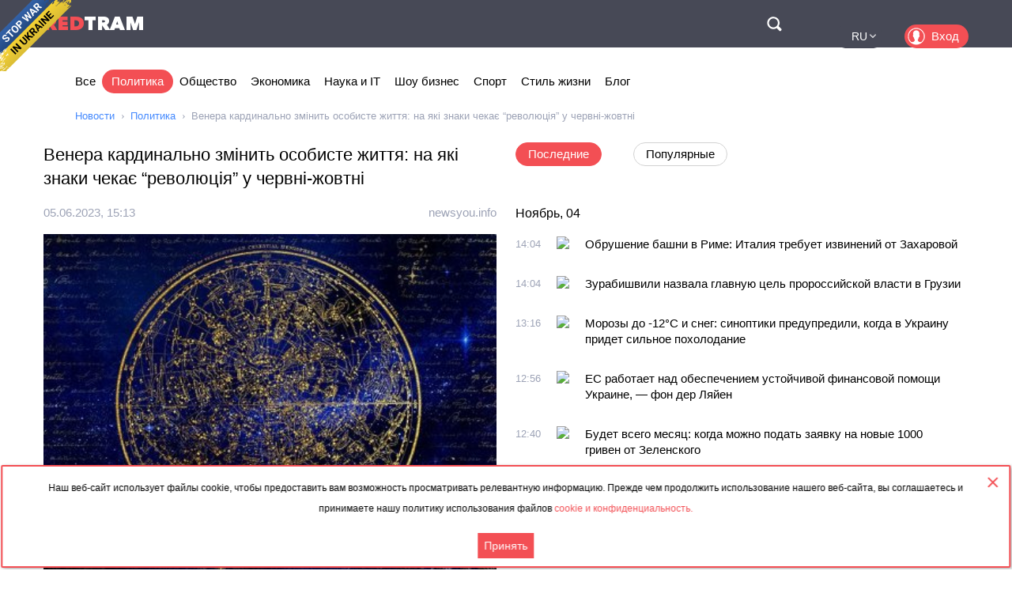

--- FILE ---
content_type: text/html; charset=utf-8
request_url: https://rus.redtram.com/news/politics/614206028/
body_size: 27061
content:
<!DOCTYPE html>
<html lang="ru">
<head>
  <meta charset="utf-8">
      <title>Венера кардинально змінить особисте життя: на які знаки чекає “революція” у червні-жовтні - Redtram</title>
    <meta name="viewport" content="width=device-width, initial-scale=1, maximum-scale=1, user-scalable=no">
  <meta name="theme-color" content="#474956">
      <meta name="description" content="В астрології планета Венера відповідальна за сфери кохання та грошей. І у найближчі місяці її положення на небосхилі буде таким, що сильно вплине на в">
        <link rel="canonical" href="https://rus.redtram.com/news/politics/614206028/">
          
  <link rel="preconnect" href="https://www.google-analytics.com">
  <link rel="preconnect" href="https://stats.g.doubleclick.net">
  <link rel="dns-prefetch" href="https://www.google-analytics.com">
  <link rel="dns-prefetch" href="https://stats.g.doubleclick.net">

  <link href="https://img.redtram.com/favicon.png" rel="shortcut icon">
  <link href="https://img.redtram.com/apple-touch-icon-precomposed.png" rel="apple-touch-icon">

  
  <link rel="stylesheet" href="/news-catalog/public/font-awesome/css/font-awesome.min.css">
  <link rel="stylesheet" href="/news-catalog/public/css/main.css?i=24">
  <script src="/news-catalog/public/js/main.js?i=24"></script>

  
  <script src="//code.jquery.com/jquery-1.12.4.js"></script>
  <script src="//code.jquery.com/ui/1.12.1/jquery-ui.js"></script>

  <script>
      $(function(a) {
        a.datepicker.regional.ru = {
            closeText: "Закрыть",
            prevText: "&#x3c;Пред",
            nextText: "След&#x3e;",
            currentText: "Сегодня",
            monthNames: [ "Январь", "Февраль", "Март", "Апрель", "Май", "Июнь",
                "Июль", "Август", "Сентябрь", "Октябрь", "Ноябрь", "Декабрь" ],
            monthNamesShort: [ "Янв", "Фев", "Мар", "Апр", "Май", "Июн",
                "Июл", "Авг", "Сен", "Окт", "Ноя", "Дек" ],
            dayNames: ["воскресенье", "понедельник", "вторник", "среда", "четверг", "пятница", "суббота"],
            dayNamesShort: ["вск", "пнд", "втр", "срд", "чтв", "птн", "сбт"],
            dayNamesMin: ["Вс", "Пн", "Вт", "Ср", "Чт", "Пт", "Сб"],
            weekHeader: "Нед",
            dateFormat: "dd.mm.yy",
            firstDay: 1,
            isRTL: false,
            showMonthAfterYear: false,
            yearSuffix: ""
        };
        a.datepicker.setDefaults(a.datepicker.regional.ru)
    });
  </script>

  <script>
		(function() {
      document.addEventListener("DOMContentLoaded", (event) => {
        try {
          const Observe = (sel, opt, cb) => {
            const Obs = new MutationObserver((m) => [...m].forEach(cb));
            document.querySelectorAll(sel).forEach(el => Obs.observe(el, opt));
          };

          Observe(".news-lists, #last-news-block", {
            attributesList: ["style"], // Only the "style" attribute
            attributeOldValue: true,   // Report also the oldValue
          }, (m) => {
            m.target.style.height = '';
          });
        } catch (e) {
          console.log(e);
        }
      });
		})();
  </script>

  <script>
    (function() {
        'use strict';
        document.addEventListener("DOMContentLoaded", function(e) {
            $("#datepicker").datepicker({
                firstDay: 1,
                dateFormat: "yy-m-d",
                maxDate: new Date(),
                onSelect: function(date) {
                    window.location.href = '/archive/'+ date +'/';
                }
            });
        });
    })();
  </script>

  <script type="text/javascript">
      var rtvcc = "369d28e40dbf234cb1451ba3d6655461";
  </script>


</head>
<body>
          
  <div class="container">
          <div class="channel-tg">
        <p rel="noopener nofollow">Наш веб-сайт использует файлы cookie, чтобы предоставить вам возможность просматривать релевантную информацию. Прежде чем продолжить использование нашего веб-сайта, вы соглашаетесь и принимаете нашу политику использования файлов&nbsp;<a href="/cookie-agreement/">cookie и конфиденциальность.</a></p>
        <button id="tg-close" class="acceptCookie">Принять</button>  
        <button id="cookie-close" class="close"></button>
      </div>
    
    <header class="header">
      <div class="wrapper">
        <div id="top-header" class="top-header">
          <div id="menu-toggle" class="hamburger">
            <div class="hamburger-box">
              <div class="hamburger-inner"></div>
            </div>
          </div>
          <a class="logo" href="/">
            <span>Red</span>Tram
          </a>
          <a id="btn-top-search" class="btn-top-search" href="/search/" rel="noopener nofollow">Поиск</a>
        </div>
        <div id="top-nav" class="top-nav">
          <div class="top-nav-wrapper">
                                                  <ul class="top-actions">
              <li>
                <ul class="languages">
                  <li >
                    <a href="https://ua.redtram.com/news/politics/" rel="noopener">UA</a>
                  </li>
                  <li >
                    <a href="https://en.redtram.com/news/politics/" rel="noopener">EN</a>
                  </li>
                  <li >
                    <a href="https://pl.redtram.com/news/politics/" rel="noopener">PL</a>
                  </li>
                  <li >
                    <a href="https://kz.redtram.com/news/politics/" rel="noopener">KZ</a>
                  </li>
                  <li class="active">
                    <a href="https://rus.redtram.com/news/politics/" rel="noopener">RU</a>
                  </li>
                </ul>
              </li>
              <li>
                <a class="btn-login" href="https://markets.redtram.com/" target="_blank" rel="noopener">Вход</a>
              </li>
            </ul>
            <ul class="top-menu">
              <li>
                <a  href="/">Все</a>
              </li>
                              <li>
                  <a class="active"                      href="/news/politics/">Политика</a>
                </li>
                              <li>
                  <a                       href="/news/community/">Общество</a>
                </li>
                              <li>
                  <a                       href="/news/economic-business/">Экономика</a>
                </li>
                              <li>
                  <a                       href="/news/technology/">Наука и IT</a>
                </li>
                              <li>
                  <a                       href="/news/showbiz/">Шоу бизнес</a>
                </li>
                              <li>
                  <a                       href="/news/sport/">Спорт</a>
                </li>
                              <li>
                  <a                       href="/lifestyle/">Стиль жизни</a>
                </li>
                              <li>
                  <a                       href="/blog/">Блог</a>
                </li>
                            <hr class="hr-style">
              <li>
                <a href="/cooperation/" rel="noopener">Сотрудничество</a>
              </li>
              <li>
                <a href="/articles/">Партнёрские материалы</a>
              </li>
              <li>
                <a href="/archive/">Архив</a>
              </li>
              <li>
                <a href="/cooperation/contacts/" rel="noopener">Контакты</a>
              </li>
              <hr class="hr-style">
              <li>
                <a href="/agreement/">Соглашение</a>
              </li>
            </ul>
          </div>
        </div>
        <nav class="top-search">
          <form id="top-search-form" class="top-search-form" action="/search/" hidden>
            <fieldset>
              <input id="top-search-field" class="top-search-field" name="q" value="" placeholder="Поиск..." aria-label="Поиск" autocomplete="off">
              <div id="btn-top-search-close" class="btn-top-search-close"></div>
              <button class="btn-top-search-submit" type="submit">Поиск</button>
            </fieldset>
          </form>
        </nav>
      </div>
    </header>

          <div class="wrapper">
        <nav class="nav-menu">
          <div id="menu-arrow-left" class="menu-arrow left"></div>
          <div id="menu-arrow-right" class="menu-arrow right"></div>
          <div id="menu-wrapper" class="menu-wrapper">
            <ul class="menu">
              <li>
                <a  href="/">Все</a>
              </li>
                              <li>
                  <a class="active" href="/news/politics/">Политика</a>
                </li>
                              <li>
                  <a  href="/news/community/">Общество</a>
                </li>
                              <li>
                  <a  href="/news/economic-business/">Экономика</a>
                </li>
                              <li>
                  <a  href="/news/technology/">Наука и IT</a>
                </li>
                              <li>
                  <a  href="/news/showbiz/">Шоу бизнес</a>
                </li>
                              <li>
                  <a  href="/news/sport/">Спорт</a>
                </li>
                              <li>
                  <a  href="/lifestyle/">Стиль жизни</a>
                </li>
                              <li>
                  <a  href="/blog/">Блог</a>
                </li>
                          </ul>
          </div>
        </nav>
                  <ul class="breadcrumbs">
            <li>
              <a href="/">Новости</a>
            </li>
                          <li>
                                  <a href="/news/politics/">Политика</a>
                              </li>
                          <li>
                                  Венера кардинально змінить особисте життя: на які знаки чекає “революція” у червні-жовтні
                              </li>
                      </ul>
              </div>
    
    <div class="content">
      
  <section>
    <div class="wrapper">
      <div class="grid">
        <div class="col2 news-details">
          <h1>Венера кардинально змінить особисте життя: на які знаки чекає “революція” у червні-жовтні</h1>
          <p class="info">
                        <time class="hidden" data-format="dd.mm.yyyy, HH:MM" data-datetime="1685977984">
              05.06.2023, 18:13
            </time>
                                    <a rel="nofollow" href="/sources/newsyou.info/">newsyou.info</a>
                      </p>
          <img class="lazy"
               src="[data-uri]"
               onerror="this.src='/news-catalog/public/img/rt_news_43.jpg'"
               data-src="https://img43-rus.redtram.com/news/614206028.jpg"
               alt="Венера кардинально змінить особисте життя: на які знаки чекає “революція” у червні-жовтні">

            <p id="ga-ins" class="center">
                                <!-- intextnews -->
                <adsbygoogle
                  data-client="ca-pub-4783207004366031"
                  data-slot="6516877358"
                  data-width="572"
                  data-height="143">
                </adsbygoogle>
                            </p>

          В астрології планета Венера відповідальна за сфери кохання та грошей. І у найближчі місяці її положення на небосхилі буде таким, що сильно вплине на всі знаки зодіаку. Буквально щойно Венера увійшла у знак Лева, а з липня і аж до 8 жовтня вона перебуватиме у ретрограді. Це буде час пожвавлення стосунків і перевірки спільних цінностей пари.
Астрологи вирахували, як це вплине на кожен окремий знак зодіаку. Дізнайтесь про свій особистий прогноз із гороскопу далі.
Овен
Дім – це місце, де знаходиться ваше серце. Кличте туди на вечірку найближчих своїх людей. Спільний час та сімейні посиденьки дуже зблизять вас. І не соромтесь щедро прикрашати свій життєвий простір. Беріть на себе творчу ініціативу, але при цьому пам’ятайте про витрати. Ретроградна Венера матиме для вас особливе значення, враховуючи, що Венера є вашим планетарним правителем, не кажучи вже про ретроградний рух через особистий сектор вашої карти. Теми, пов’язані із сімейним майном, сімейними реліквіями дитинства та/або вашими близькими родичами, випливуть на поверхню.
Телець
Венера спонукатиме вас більше думати і говорити про свої фінансові цілі і достаток. Спілкуйтесь про це із довіреними особами та фахівцями і втілюйте у життя тільки ті плани, в яких ви впевнені, щоби уникнути зайвих витрат. Це буде фантастичний час для добре продуманих інвестицій, відкладання заощаджень та пошуку нових джерел доходу. Ретроградна Венера суттєво оновить вашу соціальну енергію та надихне вас на більш щирі стосунки з людьми, які вас оточують. Якщо ви хотіли повеселитись цього літа, зорі спонукають не стримувати себе.
Близнюки
Вам буде непросто почути свій внутрішній голос, коли і Марс, і Венера перебуватимуть у Леві, але постарайтесь не втрачати з ним зв’язок. Тим часом ваша харизма перебуватиме на висоті. Відчути її можна буде і в особистому спілкуванні і через онлайн-повідомлення. Реалізуйте своє красномовство без зайвої скромності. В період з липня по вересень ретроградна Венера, ймовірно, надихне вас потоком ідей, чи то творчих, чи то, що стосуються вашого особистого життя. Але переконайтесь, що ваш партнер чи любовний інтерес розуміє вас правильно.
Рак
Пам’ятайте, хто ви є, і не бійтеся ставити на перше місце свої особисті цінності. Ви варті більшого, ніж ви уявляєте. Хоча, на краще чи на гірше, у цей час на передній план виходять ваші стосунки з грошима та почуття власної гідності. Вам хочеться розщедритись? Венера змушує вас прагнути для себе найкращих речей. Увійшовши у ретроград, вона може подарувати вам нове розуміння фінансів та/або почуттям безпеки в цілому. Переконайтесь, що ви можете отримати з цього зиск.
Лев
Не те щоб ви ніколи не були готові до цього, але вся увага звернена на вас. І на те є чимало причин. У вашому знаку зустрілись Марс і Венера. Подумайте про свій особистий бренд та унікальну ідентичність. Для вас існує високий шанс зустріти вашу людину – кохання чи ділового партнера на все життя – під час цього сліпучого транзиту. А коли Венера буде ретроградною у вашому знаку в період з липня до жовтня, це буде період, щоби подбати про своє здоров’я та зовнішність. Оновіть гардероб, заведіть корисні звички, але тримайтесь подалі від косметичних процедур та ризикованих перетворень, які можуть бути невдалими.
Діва
Для вас настає час розвантаження. Познайомтесь глибше із собою. Як би вашій емпатичній натурі не хотілось проявляти співчуття до інших, Венера у Леві закликає вас любити в першу чергу себе. Насолодіться часом, проведеним на самоті. Робіть усе, що дозволить вам відновити контакт із власним дзен. Це може бути щоденна медитація, а може бути день у спа-салоні – вибір за вами. Ретроградна Венера покаже, які стосунки ви взяли на себе дарма. Будьте готові попрощатись із романтичним зв’язком, який віджив своє.
Терези
Вам дуже хочеться бути в центрі уваги і ви зараз можете справляти неабияке враження. Причому йдеться як про особисте спілкування, так і про те, як ви репрезентуєте себе у соцмережах. На вас звертають увагу, в тому числі, як на романтичного партнера. Але романи, зав’язані у цей час, закінчуватимуться так же швидко, як почались. Втім, ретроградна Венера покаже вам, в чому саме причина такої непостійності у стосунках. Можливо, ви просто недооцінюєте себе і просите від партнера не того, що вам треба насправді? У вас буде час про це подумати.
Скорпіон
Ваша ділова репутація суттєво зросте. Фінансово перед вами відкриються хороші перспективи. Венера виявляє у вас найкраще – ви прославитесь своєю працьовитістю та дипломатичністю. І, ймовірно, доб’єтесь заслуженого просування по кар’єрі. А коли планета почне ретроградний рух, для вас настане хороший час, щоби започаткувати власний бізнес. Навіть якщо ви не готові піти на цей ризик, то хоча би зверніться до фінансового консультанта і змусьте ваші гроші працювати на вас. І зберіть портфоліо своїх робіт – вам може раптово підвернутись цікава робоча пропозиція.
Стрілець
Ваша унікальна точка зору, ваш підхід до творчості – все, що лежить в основі вашого особистого досвіду, знаходиться у центрі уваги цього венеріанського транзиту. Твердо стійте на тому, у що ви вірите. Вашу душу може сколихнути будь-який новий досвід, будь то подорож чи освіта. Втім, ретроградна Венера закликатиме вас до скромності, навіть на тлі дуже значних успіхів. Дізнавайтесь щось нове щодня і ви відкриєте чимало нового про себе особисто.
Козеріг
Близькість та сексуальна хімія зараз знаходяться для вас на першому місці. Але беріть до уваги мову тіла та індивідуальні бажання вашого партнера – вони не завжди можуть збігатись із вашими. Чи порівну ви вкладаєтесь у ваші стосунки? Чи досить чітко озвучуєте одне одному свої потреби? Пристрасть може заважати вам бачити правду. Але ретроградна Венера дасть вам можливість зцілитись та возз’єднатися з вашим почуттям власної гідності і налагодити спілкування.
Водолій
Вам хочеться особливої до себе уваги. Венера у Леві дещо засліплює вас і вам хочеться бути у самісінькому центрі. В цьому немає нічого поганого, якщо ви скористаєтесь цим бажанням для налагодження особистого та професійного співробітництва, особливо у тих сферах, де ви можете проявити свою справжність. Коли планета перейде у ретроградний рух, ви зможете зрозуміти, які стосунки вимагають забагато часу, енергії та жертв. Врегулюйте ці питання, щоби не розтрачувати себе даремно.
Риби
Чим краще ви почуваєтесь, тим більше можете зробити. Будь то в сфері особистого чи з точки зору вашої професії, подорож Венери через життєрадісного Лева не тільки заряджає вас енергією та мотивацією, а й гарантує, що люди побачать ваші унікальні таланти. Ви продуктивні та натхненні і це змушує людей робити вам компліменти. Проте ретроградна Венера закличе вас очистити свій особистий простір. Залиште у ньому тільки справді важливе і потрібне. Використовуйте час максимально ефективно і підходьте до всього із повною щирістю та віддачею.
zhenskiy.kyiv.ua

                    <div class="more">
            <a href="/redirect/news/614206028/?position=0&vc=369d28e40dbf234cb1451ba3d6655461"
              rel="nofollow"
              target="_blank"
              class="full-news-link">Читать полностью&hellip;</a>
          </div>
          
        </div>
        <div class="col2">
          <ul class="news-nav">
            <li id="last-news" class="active">
              Последние            </li>
                          <li id="popular-news">
                Популярные              </li>
                      </ul>
          <div class="news-lists">
            <div id="last-news-block">
              <ul class="last-news-list links">
                                                    <li ><span>Ноябрь, 04</span></li>
                  
                  <li >
                    <article>
                      <div class="content">
                        <div class="info">
                                                    <time class="hidden" data-format="HH:MM" data-datetime="1762265071">
                            16:04
                          </time>
                                                                              <img height="16" width="16" src="https://www.google.com/s2/favicons?domain=mig.com.ua" title="mig.com.ua">
                                                  </div>
                        <p class="title">
                          <a href="/news/politics/621822260/">Обрушение башни в Риме: Италия требует извинений от Захаровой</a>
                        </p>
                      </div>
                    </article>
                  </li>
                                                    
                  <li >
                    <article>
                      <div class="content">
                        <div class="info">
                                                    <time class="hidden" data-format="HH:MM" data-datetime="1762265071">
                            16:04
                          </time>
                                                                              <img height="16" width="16" src="https://www.google.com/s2/favicons?domain=apsny.ge" title="apsny.ge">
                                                  </div>
                        <p class="title">
                          <a href="/news/politics/621822255/">Зурабишвили назвала главную цель пророссийской власти в Грузии</a>
                        </p>
                      </div>
                    </article>
                  </li>
                                                    
                  <li >
                    <article>
                      <div class="content">
                        <div class="info">
                                                    <time class="hidden" data-format="HH:MM" data-datetime="1762262162">
                            15:16
                          </time>
                                                                              <img height="16" width="16" src="https://www.google.com/s2/favicons?domain=napensii.ua" title="napensii.ua">
                                                  </div>
                        <p class="title">
                          <a href="/news/community/621821657/">Морозы до -12°C и снег: синоптики предупредили, когда в Украину придет сильное похолодание</a>
                        </p>
                      </div>
                    </article>
                  </li>
                                                    
                  <li >
                    <article>
                      <div class="content">
                        <div class="info">
                                                    <time class="hidden" data-format="HH:MM" data-datetime="1762260965">
                            14:56
                          </time>
                                                                              <img height="16" width="16" src="https://www.google.com/s2/favicons?domain=fraza.com" title="fraza.com">
                                                  </div>
                        <p class="title">
                          <a href="/news/politics/621821419/">ЕС работает над обеспечением устойчивой финансовой помощи Украине, — фон дер Ляйен</a>
                        </p>
                      </div>
                    </article>
                  </li>
                                                    
                  <li >
                    <article>
                      <div class="content">
                        <div class="info">
                                                    <time class="hidden" data-format="HH:MM" data-datetime="1762260003">
                            14:40
                          </time>
                                                                              <img height="16" width="16" src="https://www.google.com/s2/favicons?domain=napensii.ua" title="napensii.ua">
                                                  </div>
                        <p class="title">
                          <a href="/news/community/621821248/">Будет всего месяц: когда можно подать заявку на новые 1000 гривен от Зеленского</a>
                        </p>
                      </div>
                    </article>
                  </li>
                                                    
                  <li >
                    <article>
                      <div class="content">
                        <div class="info">
                                                    <time class="hidden" data-format="HH:MM" data-datetime="1762259289">
                            14:28
                          </time>
                                                                              <img height="16" width="16" src="https://www.google.com/s2/favicons?domain=unn.ua" title="unn.ua">
                                                  </div>
                        <p class="title">
                          <a href="/news/politics/621821118/">Рада приняла закон для улучшения мобильного интернета и связи в Украине</a>
                        </p>
                      </div>
                    </article>
                  </li>
                                                    
                  <li >
                    <article>
                      <div class="content">
                        <div class="info">
                                                    <time class="hidden" data-format="HH:MM" data-datetime="1762259289">
                            14:28
                          </time>
                                                                              <img height="16" width="16" src="https://www.google.com/s2/favicons?domain=unn.ua" title="unn.ua">
                                                  </div>
                        <p class="title">
                          <a href="/news/politics/621821116/">В США бурно обсуждают слишком "теплые" объятия Джей Ди Вэнса и вдовы убитого активиста Чарли Кирка</a>
                        </p>
                      </div>
                    </article>
                  </li>
                                                    
                  <li >
                    <article>
                      <div class="content">
                        <div class="info">
                                                    <time class="hidden" data-format="HH:MM" data-datetime="1762256642">
                            13:44
                          </time>
                                                                              <img height="16" width="16" src="https://www.google.com/s2/favicons?domain=fraza.com" title="fraza.com">
                                                  </div>
                        <p class="title">
                          <a href="/news/politics/621820533/">Германия обсуждает возвращение призыва в армию, — The Times</a>
                        </p>
                      </div>
                    </article>
                  </li>
                                                          <li class="center">
                                              <adsbygoogle
                          data-client="ca-pub-4783207004366031"
                          data-slot="7525856637"
                          data-width="320"
                          data-height="100">
                        </adsbygoogle>
                                          </li>
                                                                        
                  <li >
                    <article>
                      <div class="content">
                        <div class="info">
                                                    <time class="hidden" data-format="HH:MM" data-datetime="1762255682">
                            13:28
                          </time>
                                                                              <img height="16" width="16" src="https://www.google.com/s2/favicons?domain=napensii.ua" title="napensii.ua">
                                                  </div>
                        <p class="title">
                          <a href="/news/community/621820369/">Новые надбавки для УБД: как изменятся пенсионные выплаты в 2026 году</a>
                        </p>
                      </div>
                    </article>
                  </li>
                                                    
                  <li >
                    <article>
                      <div class="content">
                        <div class="info">
                                                    <time class="hidden" data-format="HH:MM" data-datetime="1762251363">
                            12:16
                          </time>
                                                                              <img height="16" width="16" src="https://www.google.com/s2/favicons?domain=napensii.ua" title="napensii.ua">
                                                  </div>
                        <p class="title">
                          <a href="/lifestyle/621819459/">Невероятная история об украинке, которая стала принцессой Сиама: любовь, измена и разлука</a>
                        </p>
                      </div>
                    </article>
                  </li>
                                                    
                  <li >
                    <article>
                      <div class="content">
                        <div class="info">
                                                    <time class="hidden" data-format="HH:MM" data-datetime="1762248184">
                            11:23
                          </time>
                                                                              <img height="16" width="16" src="https://www.google.com/s2/favicons?domain=rus.azattyq.org" title="rus.azattyq.org">
                                                  </div>
                        <p class="title">
                          <a href="/news/community/621818821/">В Казахстане на берегу Каспийского моря нашли более 100 погибших тюленей</a>
                        </p>
                      </div>
                    </article>
                  </li>
                                                    
                  <li >
                    <article>
                      <div class="content">
                        <div class="info">
                                                    <time class="hidden" data-format="HH:MM" data-datetime="1762245903">
                            10:45
                          </time>
                                                                              <img height="16" width="16" src="https://www.google.com/s2/favicons?domain=rus.azattyq.org" title="rus.azattyq.org">
                                                  </div>
                        <p class="title">
                          <a href="/news/economic-business/621818395/">«КазМунайГаз» и подсанкционная «Лукойл» проводят комплексную оценку влияния санкций на совместные проекты</a>
                        </p>
                      </div>
                    </article>
                  </li>
                                                    
                  <li >
                    <article>
                      <div class="content">
                        <div class="info">
                                                    <time class="hidden" data-format="HH:MM" data-datetime="1762244493">
                            10:21
                          </time>
                                                                              <img height="16" width="16" src="https://www.google.com/s2/favicons?domain=zi.ua" title="zi.ua">
                                                  </div>
                        <p class="title">
                          <a href="/news/community/621818103/">ГУР впервые прокомментировало свою операцию в Покровске</a>
                        </p>
                      </div>
                    </article>
                  </li>
                                                    
                  <li >
                    <article>
                      <div class="content">
                        <div class="info">
                                                    <time class="hidden" data-format="HH:MM" data-datetime="1762244493">
                            10:21
                          </time>
                                                                              <img height="16" width="16" src="https://www.google.com/s2/favicons?domain=zi.ua" title="zi.ua">
                                                  </div>
                        <p class="title">
                          <a href="/news/community/621818102/">Настоятелю Святогорской лавры сообщили о новом подозрении</a>
                        </p>
                      </div>
                    </article>
                  </li>
                                                    
                  <li >
                    <article>
                      <div class="content">
                        <div class="info">
                                                    <time class="hidden" data-format="HH:MM" data-datetime="1762241463">
                            09:31
                          </time>
                                                                              <img height="16" width="16" src="https://www.google.com/s2/favicons?domain=rus.azattyq.org" title="rus.azattyq.org">
                                                  </div>
                        <p class="title">
                          <a href="/news/community/621817553/">Фестиваль фэнтези в России закрыли, усмотрев «сатанистский» подтекст. Организатора депортируют в Казахстан</a>
                        </p>
                      </div>
                    </article>
                  </li>
                                                    
                  <li >
                    <article>
                      <div class="content">
                        <div class="info">
                                                    <time class="hidden" data-format="HH:MM" data-datetime="1762240143">
                            09:09
                          </time>
                                                                              <img height="16" width="16" src="https://www.google.com/s2/favicons?domain=gordonua.com" title="gordonua.com">
                                                  </div>
                        <p class="title">
                          <a href="/news/politics/621817276/">Орбан обвинил украинцев в кибератаке на оппозиционную партию "Тиса". Его главный соперник ответил </a>
                        </p>
                      </div>
                    </article>
                  </li>
                                                    
                  <li >
                    <article>
                      <div class="content">
                        <div class="info">
                                                    <time class="hidden" data-format="HH:MM" data-datetime="1762239847">
                            09:04
                          </time>
                                                                              <img height="16" width="16" src="https://www.google.com/s2/favicons?domain=zi.ua" title="zi.ua">
                                                  </div>
                        <p class="title">
                          <a href="/news/community/621817231/">Когда, где и кого будут отключать от газа: Каждая область разработала свой план</a>
                        </p>
                      </div>
                    </article>
                  </li>
                                                    
                  <li >
                    <article>
                      <div class="content">
                        <div class="info">
                                                    <time class="hidden" data-format="HH:MM" data-datetime="1762239308">
                            08:55
                          </time>
                                                                              <img height="16" width="16" src="https://www.google.com/s2/favicons?domain=apsny.ge" title="apsny.ge">
                                                  </div>
                        <p class="title">
                          <a href="/news/politics/621817165/">«Грузинская мечта» ждёт конца европейской бюрократии</a>
                        </p>
                      </div>
                    </article>
                  </li>
                                                    
                  <li class="reserve hidden">
                    <article>
                      <div class="content">
                        <div class="info">
                                                    <time class="hidden" data-format="HH:MM" data-datetime="1762237581">
                            08:26
                          </time>
                                                                              <img height="16" width="16" src="https://www.google.com/s2/favicons?domain=odessa-life.od.ua" title="odessa-life.od.ua">
                                                  </div>
                        <p class="title">
                          <a href="/news/politics/621816993/">Главный финансист Одессы написал заявление об уходе прямо на совещании</a>
                        </p>
                      </div>
                    </article>
                  </li>
                                                                      <li class="reserve hidden"><span>Ноябрь, 03</span></li>
                  
                  <li class="reserve hidden">
                    <article>
                      <div class="content">
                        <div class="info">
                                                    <time class="hidden" data-format="HH:MM" data-datetime="1762195863">
                            20:51
                          </time>
                                                                              <img height="16" width="16" src="https://www.google.com/s2/favicons?domain=fbc.biz.ua" title="fbc.biz.ua">
                                                  </div>
                        <p class="title">
                          <a href="/news/politics/621814898/">США возвращаются в Карибский регион: военная база возле Венесуэлы снова в действии</a>
                        </p>
                      </div>
                    </article>
                  </li>
                                                    
                  <li class="reserve hidden">
                    <article>
                      <div class="content">
                        <div class="info">
                                                    <time class="hidden" data-format="HH:MM" data-datetime="1762189989">
                            19:13
                          </time>
                                                                              <img height="16" width="16" src="https://www.google.com/s2/favicons?domain=newsgeorgia.ge" title="newsgeorgia.ge">
                                                  </div>
                        <p class="title">
                          <a href="/news/politics/621814040/">Еврокомиссия заявила о «беспрецедентном откате» Грузии в новом отчете о расширении</a>
                        </p>
                      </div>
                    </article>
                  </li>
                                                    
                  <li class="reserve hidden">
                    <article>
                      <div class="content">
                        <div class="info">
                                                    <time class="hidden" data-format="HH:MM" data-datetime="1762173070">
                            14:31
                          </time>
                                                                              <img height="16" width="16" src="https://www.google.com/s2/favicons?domain=unn.ua" title="unn.ua">
                                                  </div>
                        <p class="title">
                          <a href="/news/community/621810791/">Глава РПЦ в Чехии, митрополит Иларион может попасть под санкции из-за связей с ФСБ - Denik N</a>
                        </p>
                      </div>
                    </article>
                  </li>
                                                    
                  <li class="reserve hidden">
                    <article>
                      <div class="content">
                        <div class="info">
                                                    <time class="hidden" data-format="HH:MM" data-datetime="1762173070">
                            14:31
                          </time>
                                                                              <img height="16" width="16" src="https://www.google.com/s2/favicons?domain=unn.ua" title="unn.ua">
                                                  </div>
                        <p class="title">
                          <a href="/news/politics/621810786/">Еврокомиссия представит отчет о прогрессе Украины на пути в ЕС: СМИ узнали, чего ожидать</a>
                        </p>
                      </div>
                    </article>
                  </li>
                                                    
                  <li class="reserve hidden">
                    <article>
                      <div class="content">
                        <div class="info">
                                                    <time class="hidden" data-format="HH:MM" data-datetime="1762170725">
                            13:52
                          </time>
                                                                              <img height="16" width="16" src="https://www.google.com/s2/favicons?domain=ru.slovoidilo.ua" title="ru.slovoidilo.ua">
                                                  </div>
                        <p class="title">
                          <a href="/news/politics/621810274/"> В армии Германии объяснили, почему пока избегают сбития неизвестных дронов над страной </a>
                        </p>
                      </div>
                    </article>
                  </li>
                                                    
                  <li class="reserve hidden">
                    <article>
                      <div class="content">
                        <div class="info">
                                                    <time class="hidden" data-format="HH:MM" data-datetime="1762169163">
                            13:26
                          </time>
                                                                              <img height="16" width="16" src="https://www.google.com/s2/favicons?domain=zi.ua" title="zi.ua">
                                                  </div>
                        <p class="title">
                          <a href="/news/community/621810016/">Единственный выживший: Как идет восстановление спецкора Freedom, который получил ранение в Краматорске</a>
                        </p>
                      </div>
                    </article>
                  </li>
                                                    
                  <li class="reserve hidden">
                    <article>
                      <div class="content">
                        <div class="info">
                                                    <time class="hidden" data-format="HH:MM" data-datetime="1762168804">
                            13:20
                          </time>
                                                                              <img height="16" width="16" src="https://www.google.com/s2/favicons?domain=rus.azattyq.org" title="rus.azattyq.org">
                                                  </div>
                        <p class="title">
                          <a href="/news/community/621809969/">«Пенсионная» резиденция Лукашенко в Сочи. Как она выглядит, сколько стоит и кто возводит?</a>
                        </p>
                      </div>
                    </article>
                  </li>
                                                    
                  <li class="reserve hidden">
                    <article>
                      <div class="content">
                        <div class="info">
                                                    <time class="hidden" data-format="HH:MM" data-datetime="1762168747">
                            13:19
                          </time>
                                                                              <img height="16" width="16" src="https://www.google.com/s2/favicons?domain=apsny.ge" title="apsny.ge">
                                                  </div>
                        <p class="title">
                          <a href="/news/politics/621809952/">Глава МИД Грузии: «Евронест не может указывать грузинскому народу, в каком направлении развивать страну»</a>
                        </p>
                      </div>
                    </article>
                  </li>
                                                    
                  <li class="reserve hidden">
                    <article>
                      <div class="content">
                        <div class="info">
                                                    <time class="hidden" data-format="HH:MM" data-datetime="1762167245">
                            12:54
                          </time>
                                                                              <img height="16" width="16" src="https://www.google.com/s2/favicons?domain=gordonua.com" title="gordonua.com">
                                                  </div>
                        <p class="title">
                          <a href="/news/politics/621809622/">"Посмотрите! Маленький список". Трамп, путавший названия стран, где завершил войны, носит напечатанный список. Видео </a>
                        </p>
                      </div>
                    </article>
                  </li>
                                                    
                  <li class="reserve hidden">
                    <article>
                      <div class="content">
                        <div class="info">
                                                    <time class="hidden" data-format="HH:MM" data-datetime="1762167245">
                            12:54
                          </time>
                                                                              <img height="16" width="16" src="https://www.google.com/s2/favicons?domain=gordonua.com" title="gordonua.com">
                                                  </div>
                        <p class="title">
                          <a href="/news/politics/621809623/">"Страшный конец". Медведев ужаснулся размером помощи Запада Украине </a>
                        </p>
                      </div>
                    </article>
                  </li>
                                                    
                  <li class="reserve hidden">
                    <article>
                      <div class="content">
                        <div class="info">
                                                    <time class="hidden" data-format="HH:MM" data-datetime="1762165503">
                            12:25
                          </time>
                                                                              <img height="16" width="16" src="https://www.google.com/s2/favicons?domain=fbc.biz.ua" title="fbc.biz.ua">
                                                  </div>
                        <p class="title">
                          <a href="/news/politics/621809342/">Вашингтон и Пекин открывают военный канал: новый этап сдерживания конфликтов</a>
                        </p>
                      </div>
                    </article>
                  </li>
                                                    
                  <li class="reserve hidden">
                    <article>
                      <div class="content">
                        <div class="info">
                                                    <time class="hidden" data-format="HH:MM" data-datetime="1762160725">
                            11:05
                          </time>
                                                                              <img height="16" width="16" src="https://www.google.com/s2/favicons?domain=enovosty.com" title="enovosty.com">
                                                  </div>
                        <p class="title">
                          <a href="/news/politics/621808358/">Как мистер Трамп исполняет "танго товарища Ленина"</a>
                        </p>
                      </div>
                    </article>
                  </li>
                                                    
                  <li class="reserve hidden">
                    <article>
                      <div class="content">
                        <div class="info">
                                                    <time class="hidden" data-format="HH:MM" data-datetime="1762158372">
                            10:26
                          </time>
                                                                              <img height="16" width="16" src="https://www.google.com/s2/favicons?domain=zi.ua" title="zi.ua">
                                                  </div>
                        <p class="title">
                          <a href="/news/community/621807908/">ISW: РФ бросила все силы на Покровск и снизила интенсивность атак в тактическом районе Константиновка-Дружковка</a>
                        </p>
                      </div>
                    </article>
                  </li>
                                                    
                  <li class="reserve hidden">
                    <article>
                      <div class="content">
                        <div class="info">
                                                    <time class="hidden" data-format="HH:MM" data-datetime="1762157523">
                            10:12
                          </time>
                                                                              <img height="16" width="16" src="https://www.google.com/s2/favicons?domain=rus.azattyq.org" title="rus.azattyq.org">
                                                  </div>
                        <p class="title">
                          <a href="/news/politics/621807717/">Дональд Трамп «на данный момент» исключает поставки «Томагавков» Киеву</a>
                        </p>
                      </div>
                    </article>
                  </li>
                                                                      <li class="reserve hidden"><span>Ноябрь, 02</span></li>
                  
                  <li class="reserve hidden">
                    <article>
                      <div class="content">
                        <div class="info">
                                                    <time class="hidden" data-format="HH:MM" data-datetime="1762065486">
                            08:38
                          </time>
                                                                              <img height="16" width="16" src="https://www.google.com/s2/favicons?domain=gordonua.com" title="gordonua.com">
                                                  </div>
                        <p class="title">
                          <a href="/news/politics/621800631/">Трамп пригрозил военным вмешательством в Нигерию. Что произошло? </a>
                        </p>
                      </div>
                    </article>
                  </li>
                                                    
                  <li class="reserve hidden">
                    <article>
                      <div class="content">
                        <div class="info">
                                                    <time class="hidden" data-format="HH:MM" data-datetime="1762058942">
                            06:49
                          </time>
                                                                              <img height="16" width="16" src="https://www.google.com/s2/favicons?domain=napensii.ua" title="napensii.ua">
                                                  </div>
                        <p class="title">
                          <a href="/news/economic-business/621800323/">Украинцам пересчитают пенсии: что изменится в 2026 году</a>
                        </p>
                      </div>
                    </article>
                  </li>
                                                                      <li class="reserve hidden"><span>Ноябрь, 01</span></li>
                  
                  <li class="reserve hidden">
                    <article>
                      <div class="content">
                        <div class="info">
                                                    <time class="hidden" data-format="HH:MM" data-datetime="1762021982">
                            20:33
                          </time>
                                                                              <img height="16" width="16" src="https://www.google.com/s2/favicons?domain=napensii.ua" title="napensii.ua">
                                                  </div>
                        <p class="title">
                          <a href="/lifestyle/621799013/">Последний шанс поздней осени: какие грибы еще можно найти в ноябре</a>
                        </p>
                      </div>
                    </article>
                  </li>
                                                    
                  <li class="reserve hidden">
                    <article>
                      <div class="content">
                        <div class="info">
                                                    <time class="hidden" data-format="HH:MM" data-datetime="1761998343">
                            13:59
                          </time>
                                                                              <img height="16" width="16" src="https://www.google.com/s2/favicons?domain=rus.azattyq.org" title="rus.azattyq.org">
                                                  </div>
                        <p class="title">
                          <a href="/news/community/621796535/">Reuters: Украина перебросила спецназ для боёв под Покровском</a>
                        </p>
                      </div>
                    </article>
                  </li>
                                                    
                  <li class="reserve hidden">
                    <article>
                      <div class="content">
                        <div class="info">
                                                    <time class="hidden" data-format="HH:MM" data-datetime="1761985046">
                            10:17
                          </time>
                                                                              <img height="16" width="16" src="https://www.google.com/s2/favicons?domain=rus.azattyq.org" title="rus.azattyq.org">
                                                  </div>
                        <p class="title">
                          <a href="/news/politics/621794992/">Пентагон одобрил поставку ракет Tomahawk Украине. Теперь решение за Трампом</a>
                        </p>
                      </div>
                    </article>
                  </li>
                                                    
                  <li class="reserve hidden">
                    <article>
                      <div class="content">
                        <div class="info">
                                                    <time class="hidden" data-format="HH:MM" data-datetime="1761981483">
                            09:18
                          </time>
                                                                              <img height="16" width="16" src="https://www.google.com/s2/favicons?domain=gordonua.com" title="gordonua.com">
                                                  </div>
                        <p class="title">
                          <a href="/news/politics/621794556/">Трамп рассказал, что ответил на просьбу Орбана об исключении из санкций против РФ </a>
                        </p>
                      </div>
                    </article>
                  </li>
                                                    
                  <li class="reserve hidden">
                    <article>
                      <div class="content">
                        <div class="info">
                                                    <time class="hidden" data-format="HH:MM" data-datetime="1761980642">
                            09:04
                          </time>
                                                                              <img height="16" width="16" src="https://www.google.com/s2/favicons?domain=apsny.ge" title="apsny.ge">
                                                  </div>
                        <p class="title">
                          <a href="/news/politics/621794447/">Папуашвили: Европарламент превратил платформу Евронест в орудие шантажа</a>
                        </p>
                      </div>
                    </article>
                  </li>
                                                    
                  <li class="reserve hidden">
                    <article>
                      <div class="content">
                        <div class="info">
                                                    <time class="hidden" data-format="HH:MM" data-datetime="1761978363">
                            08:26
                          </time>
                                                                              <img height="16" width="16" src="https://www.google.com/s2/favicons?domain=rus.azattyq.org" title="rus.azattyq.org">
                                                  </div>
                        <p class="title">
                          <a href="/news/community/621794264/">В Бишкеке более 50 детей отравились в школьной столовой</a>
                        </p>
                      </div>
                    </article>
                  </li>
                                                    
                  <li class="reserve hidden">
                    <article>
                      <div class="content">
                        <div class="info">
                                                    <time class="hidden" data-format="HH:MM" data-datetime="1761973983">
                            07:13
                          </time>
                                                                              <img height="16" width="16" src="https://www.google.com/s2/favicons?domain=rus.azattyq.org" title="rus.azattyq.org">
                                                  </div>
                        <p class="title">
                          <a href="/news/community/621794010/">Чиновник погиб от огнестрельного ранения в Атырауской области</a>
                        </p>
                      </div>
                    </article>
                  </li>
                                                    
                  <li class="reserve hidden">
                    <article>
                      <div class="content">
                        <div class="info">
                                                    <time class="hidden" data-format="HH:MM" data-datetime="1761971702">
                            06:35
                          </time>
                                                                              <img height="16" width="16" src="https://www.google.com/s2/favicons?domain=rus.azattyq.org" title="rus.azattyq.org">
                                                  </div>
                        <p class="title">
                          <a href="/news/community/621793927/">Опубликован список 143 граждан Кыргызстана, погибших на войне в Украине в составе российской армии</a>
                        </p>
                      </div>
                    </article>
                  </li>
                                                                      <li class="reserve hidden"><span>Октябрь, 31</span></li>
                  
                  <li class="reserve hidden">
                    <article>
                      <div class="content">
                        <div class="info">
                                                    <time class="hidden" data-format="HH:MM" data-datetime="1761917522">
                            15:32
                          </time>
                                                                              <img height="16" width="16" src="https://www.google.com/s2/favicons?domain=napensii.ua" title="napensii.ua">
                                                  </div>
                        <p class="title">
                          <a href="/lifestyle/621789339/">Бюджетно, просто и вкусно: секрет нежного салата из куриных сердечек</a>
                        </p>
                      </div>
                    </article>
                  </li>
                                                    
                  <li class="reserve hidden">
                    <article>
                      <div class="content">
                        <div class="info">
                                                    <time class="hidden" data-format="HH:MM" data-datetime="1761917403">
                            15:30
                          </time>
                                                                              <img height="16" width="16" src="https://www.google.com/s2/favicons?domain=unn.ua" title="unn.ua">
                                                  </div>
                        <p class="title">
                          <a href="/news/politics/621789315/">Зеленский согласовал направления санкционной работы против рф: названы ключевые моменты</a>
                        </p>
                      </div>
                    </article>
                  </li>
                                                    
                  <li class="reserve hidden">
                    <article>
                      <div class="content">
                        <div class="info">
                                                    <time class="hidden" data-format="HH:MM" data-datetime="1761916804">
                            15:20
                          </time>
                                                                              <img height="16" width="16" src="https://www.google.com/s2/favicons?domain=ru.krymr.com" title="ru.krymr.com">
                                                  </div>
                        <p class="title">
                          <a href="/news/politics/621789102/">Глава СБУ заявил об успешном уничтожении одного из трех «Орешников» на территории РФ</a>
                        </p>
                      </div>
                    </article>
                  </li>
                                                    
                  <li class="reserve hidden">
                    <article>
                      <div class="content">
                        <div class="info">
                                                    <time class="hidden" data-format="HH:MM" data-datetime="1761915303">
                            14:55
                          </time>
                                                                              <img height="16" width="16" src="https://www.google.com/s2/favicons?domain=napensii.ua" title="napensii.ua">
                                                  </div>
                        <p class="title">
                          <a href="/lifestyle/621788857/">Как правильно разморозить холодильник, чтобы не испортить технику</a>
                        </p>
                      </div>
                    </article>
                  </li>
                                                    
                  <li class="reserve hidden">
                    <article>
                      <div class="content">
                        <div class="info">
                                                    <time class="hidden" data-format="HH:MM" data-datetime="1761914873">
                            14:47
                          </time>
                                                                              <img height="16" width="16" src="https://www.google.com/s2/favicons?domain=apsny.ge" title="apsny.ge">
                                                  </div>
                        <p class="title">
                          <a href="/news/politics/621788738/">Намёк Иванишвили или реальный разбег? Что скрывается за громкими словами Кобахидзе</a>
                        </p>
                      </div>
                    </article>
                  </li>
                                                    
                  <li class="reserve hidden">
                    <article>
                      <div class="content">
                        <div class="info">
                                                    <time class="hidden" data-format="HH:MM" data-datetime="1761914349">
                            14:39
                          </time>
                                                                              <img height="16" width="16" src="https://www.google.com/s2/favicons?domain=mig.com.ua" title="mig.com.ua">
                                                  </div>
                        <p class="title">
                          <a href="/news/politics/621788664/">Зеленский подписал Закон о расширении функций Государственной специальной службы транспорта</a>
                        </p>
                      </div>
                    </article>
                  </li>
                                                    
                  <li class="reserve hidden">
                    <article>
                      <div class="content">
                        <div class="info">
                                                    <time class="hidden" data-format="HH:MM" data-datetime="1761913622">
                            14:27
                          </time>
                                                                              <img height="16" width="16" src="https://www.google.com/s2/favicons?domain=fraza.com" title="fraza.com">
                                                  </div>
                        <p class="title">
                          <a href="/news/politics/621788499/">У Зеленского раскрыли, как Украина, ЕС и США готовят мирный план</a>
                        </p>
                      </div>
                    </article>
                  </li>
                                                    
                  <li class="reserve hidden">
                    <article>
                      <div class="content">
                        <div class="info">
                                                    <time class="hidden" data-format="HH:MM" data-datetime="1761912554">
                            14:09
                          </time>
                                                                              <img height="16" width="16" src="https://www.google.com/s2/favicons?domain=odessa-life.od.ua" title="odessa-life.od.ua">
                                                  </div>
                        <p class="title">
                          <a href="/news/politics/621788237/">Суд отправил заммэра Одессы Анну Позднякову под арест</a>
                        </p>
                      </div>
                    </article>
                  </li>
                                                    
                  <li class="reserve hidden">
                    <article>
                      <div class="content">
                        <div class="info">
                                                    <time class="hidden" data-format="HH:MM" data-datetime="1761908763">
                            13:06
                          </time>
                                                                              <img height="16" width="16" src="https://www.google.com/s2/favicons?domain=ru.slovoidilo.ua" title="ru.slovoidilo.ua">
                                                  </div>
                        <p class="title">
                          <a href="/news/politics/621787551/"> В Мадриде проведут секретную встречу «коалиции желающих» – СМИ </a>
                        </p>
                      </div>
                    </article>
                  </li>
                                                    
                  <li class="reserve hidden">
                    <article>
                      <div class="content">
                        <div class="info">
                                                    <time class="hidden" data-format="HH:MM" data-datetime="1761904503">
                            11:55
                          </time>
                                                                              <img height="16" width="16" src="https://www.google.com/s2/favicons?domain=napensii.ua" title="napensii.ua">
                                                  </div>
                        <p class="title">
                          <a href="/news/community/621786737/">Более 9 тысяч гривен ежемесячно: изменятся ли в ноябре пенсии для украинцев с инвалидностью</a>
                        </p>
                      </div>
                    </article>
                  </li>
                                                    
                  <li class="reserve hidden">
                    <article>
                      <div class="content">
                        <div class="info">
                                                    <time class="hidden" data-format="HH:MM" data-datetime="1761903917">
                            11:45
                          </time>
                                                                              <img height="16" width="16" src="https://www.google.com/s2/favicons?domain=zi.ua" title="zi.ua">
                                                  </div>
                        <p class="title">
                          <a href="/news/community/621786647/">DeepState сообщает о продвижении армии РФ в Покровске</a>
                        </p>
                      </div>
                    </article>
                  </li>
                                                    
                  <li class="reserve hidden">
                    <article>
                      <div class="content">
                        <div class="info">
                                                    <time class="hidden" data-format="HH:MM" data-datetime="1761902343">
                            11:19
                          </time>
                                                                              <img height="16" width="16" src="https://www.google.com/s2/favicons?domain=unn.ua" title="unn.ua">
                                                  </div>
                        <p class="title">
                          <a href="/news/politics/621786305/">Саммит Трампа и Путина в Будапеште отменили из-за требований Москвы - FT</a>
                        </p>
                      </div>
                    </article>
                  </li>
                                                    
                  <li class="reserve hidden">
                    <article>
                      <div class="content">
                        <div class="info">
                                                    <time class="hidden" data-format="HH:MM" data-datetime="1761901987">
                            11:13
                          </time>
                                                                              <img height="16" width="16" src="https://www.google.com/s2/favicons?domain=gordonua.com" title="gordonua.com">
                                                  </div>
                        <p class="title">
                          <a href="/news/politics/621786249/">Путин назвал войну "генетической чертой" россиян. В СНБО объяснили, зачем </a>
                        </p>
                      </div>
                    </article>
                  </li>
                                                    
                  <li class="reserve hidden">
                    <article>
                      <div class="content">
                        <div class="info">
                                                    <time class="hidden" data-format="HH:MM" data-datetime="1761889922">
                            07:52
                          </time>
                                                                              <img height="16" width="16" src="https://www.google.com/s2/favicons?domain=rus.azattyq.org" title="rus.azattyq.org">
                                                  </div>
                        <p class="title">
                          <a href="/news/community/621784424/">«Памятник Кантару». Через три года после кровопролития бывшую резиденцию Назарбаева превратили в сквер</a>
                        </p>
                      </div>
                    </article>
                  </li>
                                                    
                  <li class="reserve hidden">
                    <article>
                      <div class="content">
                        <div class="info">
                                                    <time class="hidden" data-format="HH:MM" data-datetime="1761883262">
                            06:01
                          </time>
                                                                              <img height="16" width="16" src="https://www.google.com/s2/favicons?domain=rus.azattyq.org" title="rus.azattyq.org">
                                                  </div>
                        <p class="title">
                          <a href="/news/economic-business/621784056/">Компания друга Путина купит зарубежные активы «Лукойла»</a>
                        </p>
                      </div>
                    </article>
                  </li>
                                                                      <li class="reserve hidden"><span>Октябрь, 30</span></li>
                  
                  <li class="reserve hidden">
                    <article>
                      <div class="content">
                        <div class="info">
                                                    <time class="hidden" data-format="HH:MM" data-datetime="1761832859">
                            16:00
                          </time>
                                                                              <img height="16" width="16" src="https://www.google.com/s2/favicons?domain=mig.com.ua" title="mig.com.ua">
                                                  </div>
                        <p class="title">
                          <a href="/news/politics/621779733/">"Договорился почти обо всем": Трамп подвел итоги встречи с лидером Китая</a>
                        </p>
                      </div>
                    </article>
                  </li>
                                                    
                  <li class="reserve hidden">
                    <article>
                      <div class="content">
                        <div class="info">
                                                    <time class="hidden" data-format="HH:MM" data-datetime="1761830463">
                            15:21
                          </time>
                                                                              <img height="16" width="16" src="https://www.google.com/s2/favicons?domain=napensii.ua" title="napensii.ua">
                                                  </div>
                        <p class="title">
                          <a href="/lifestyle/621779198/">Без агрессивной химии и дорогих моющих средств: верните свежесть полотенцем с помощью простого подручного средства</a>
                        </p>
                      </div>
                    </article>
                  </li>
                                                    
                  <li class="reserve hidden">
                    <article>
                      <div class="content">
                        <div class="info">
                                                    <time class="hidden" data-format="HH:MM" data-datetime="1761829683">
                            15:08
                          </time>
                                                                              <img height="16" width="16" src="https://www.google.com/s2/favicons?domain=gurk.kz" title="gurk.kz">
                                                  </div>
                        <p class="title">
                          <a href="/news/politics/621779046/">МЧС Казахстана усиливает международное взаимодействие в сфере снижения рисков бедствий</a>
                        </p>
                      </div>
                    </article>
                  </li>
                                                    
                  <li class="reserve hidden">
                    <article>
                      <div class="content">
                        <div class="info">
                                                    <time class="hidden" data-format="HH:MM" data-datetime="1761829263">
                            15:01
                          </time>
                                                                              <img height="16" width="16" src="https://www.google.com/s2/favicons?domain=fraza.com" title="fraza.com">
                                                  </div>
                        <p class="title">
                          <a href="/news/politics/621778971/">Сенат США готовит слушания по массовым похищениям украинских детей Россией</a>
                        </p>
                      </div>
                    </article>
                  </li>
                                                    
                  <li class="reserve hidden">
                    <article>
                      <div class="content">
                        <div class="info">
                                                    <time class="hidden" data-format="HH:MM" data-datetime="1761828962">
                            14:56
                          </time>
                                                                              <img height="16" width="16" src="https://www.google.com/s2/favicons?domain=unn.ua" title="unn.ua">
                                                  </div>
                        <p class="title">
                          <a href="/news/politics/621778910/">Зеленский получил отчет разведки об ущербе РФ от новых санкций в $50 млрд за год и настроениях в Китае</a>
                        </p>
                      </div>
                    </article>
                  </li>
                                                    
                  <li class="reserve hidden">
                    <article>
                      <div class="content">
                        <div class="info">
                                                    <time class="hidden" data-format="HH:MM" data-datetime="1761828904">
                            14:55
                          </time>
                                                                              <img height="16" width="16" src="https://www.google.com/s2/favicons?domain=ru.slovoidilo.ua" title="ru.slovoidilo.ua">
                                                  </div>
                        <p class="title">
                          <a href="/news/politics/621778905/"> Экс-глава «Укрэнерго» Кудрицкий вышел из СИЗО под залог – СМИ </a>
                        </p>
                      </div>
                    </article>
                  </li>
                                                    
                  <li class="reserve hidden">
                    <article>
                      <div class="content">
                        <div class="info">
                                                    <time class="hidden" data-format="HH:MM" data-datetime="1761827827">
                            14:37
                          </time>
                                                                              <img height="16" width="16" src="https://www.google.com/s2/favicons?domain=zi.ua" title="zi.ua">
                                                  </div>
                        <p class="title">
                          <a href="/news/community/621778726/">О новом продвижении ВСУ и армии РФ на Донетчине сообщают аналитики DeepState</a>
                        </p>
                      </div>
                    </article>
                  </li>
                                                    
                  <li class="reserve hidden">
                    <article>
                      <div class="content">
                        <div class="info">
                                                    <time class="hidden" data-format="HH:MM" data-datetime="1761826631">
                            14:17
                          </time>
                                                                              <img height="16" width="16" src="https://www.google.com/s2/favicons?domain=odessa-life.od.ua" title="odessa-life.od.ua">
                                                  </div>
                        <p class="title">
                          <a href="/news/politics/621778466/">В Одессе обновили руководство: кого назначил Сергей Лысак</a>
                        </p>
                      </div>
                    </article>
                  </li>
                                                    
                  <li class="reserve hidden">
                    <article>
                      <div class="content">
                        <div class="info">
                                                    <time class="hidden" data-format="HH:MM" data-datetime="1761826083">
                            14:08
                          </time>
                                                                              <img height="16" width="16" src="https://www.google.com/s2/favicons?domain=napensii.ua" title="napensii.ua">
                                                  </div>
                        <p class="title">
                          <a href="/news/community/621778321/">Все для ветеранов в одном месте: онлайн-компас для военных и их семей</a>
                        </p>
                      </div>
                    </article>
                  </li>
                                                    
                  <li class="reserve hidden">
                    <article>
                      <div class="content">
                        <div class="info">
                                                    <time class="hidden" data-format="HH:MM" data-datetime="1761825783">
                            14:03
                          </time>
                                                                              <img height="16" width="16" src="https://www.google.com/s2/favicons?domain=ru.krymr.com" title="ru.krymr.com">
                                                  </div>
                        <p class="title">
                          <a href="/news/politics/621778286/">От российского удара 30 октября пострадали 10 регионов Украины – Зеленский</a>
                        </p>
                      </div>
                    </article>
                  </li>
                                                    
                  <li class="reserve hidden">
                    <article>
                      <div class="content">
                        <div class="info">
                                                    <time class="hidden" data-format="HH:MM" data-datetime="1761824102">
                            13:35
                          </time>
                                                                              <img height="16" width="16" src="https://www.google.com/s2/favicons?domain=napensii.ua" title="napensii.ua">
                                                  </div>
                        <p class="title">
                          <a href="/news/economic-business/621777916/">Цена электроэнергии и газа в ноябре: кому разрешат платить по льготным тарифам</a>
                        </p>
                      </div>
                    </article>
                  </li>
                                                    
                  <li class="reserve hidden">
                    <article>
                      <div class="content">
                        <div class="info">
                                                    <time class="hidden" data-format="HH:MM" data-datetime="1761823934">
                            13:32
                          </time>
                                                                              <img height="16" width="16" src="https://www.google.com/s2/favicons?domain=apsny.ge" title="apsny.ge">
                                                  </div>
                        <p class="title">
                          <a href="/news/politics/621777897/">Вице-президент Европарламента  потребовал освобождения «политзаключенных» Грузии</a>
                        </p>
                      </div>
                    </article>
                  </li>
                                                    
                  <li class="reserve hidden">
                    <article>
                      <div class="content">
                        <div class="info">
                                                    <time class="hidden" data-format="HH:MM" data-datetime="1761821463">
                            12:51
                          </time>
                                                                              <img height="16" width="16" src="https://www.google.com/s2/favicons?domain=ru.krymr.com" title="ru.krymr.com">
                                                  </div>
                        <p class="title">
                          <a href="/news/politics/621777337/">Трамп поручил немедленно приступить к испытанию ядерного оружия, «поскольку это делают другие страны»</a>
                        </p>
                      </div>
                    </article>
                  </li>
                                                    
                  <li class="reserve hidden">
                    <article>
                      <div class="content">
                        <div class="info">
                                                    <time class="hidden" data-format="HH:MM" data-datetime="1761820207">
                            12:30
                          </time>
                                                                              <img height="16" width="16" src="https://www.google.com/s2/favicons?domain=gordonua.com" title="gordonua.com">
                                                  </div>
                        <p class="title">
                          <a href="/news/politics/621777099/">Трамп долго говорил с лидером Китая об Украине, но не о российской нефти </a>
                        </p>
                      </div>
                    </article>
                  </li>
                                                    
                  <li class="reserve hidden">
                    <article>
                      <div class="content">
                        <div class="info">
                                                    <time class="hidden" data-format="HH:MM" data-datetime="1761808144">
                            09:09
                          </time>
                                                                              <img height="16" width="16" src="https://www.google.com/s2/favicons?domain=rus.azattyq.org" title="rus.azattyq.org">
                                                  </div>
                        <p class="title">
                          <a href="/news/economic-business/621774701/">Попавший под санкции «Лукойл» продаёт зарубежные активы. Что будет с его проектами в Казахстане?</a>
                        </p>
                      </div>
                    </article>
                  </li>
                                                    
                  <li class="reserve hidden">
                    <article>
                      <div class="content">
                        <div class="info">
                                                    <time class="hidden" data-format="HH:MM" data-datetime="1761805142">
                            08:19
                          </time>
                                                                              <img height="16" width="16" src="https://www.google.com/s2/favicons?domain=unn.ua" title="unn.ua">
                                                  </div>
                        <p class="title">
                          <a href="/news/politics/621774349/">Трамп обсудил войну рф против Украины с Си Цзиньпином: говорит, Китай будет работать над решением вместе с США</a>
                        </p>
                      </div>
                    </article>
                  </li>
                                                    
                  <li class="reserve hidden">
                    <article>
                      <div class="content">
                        <div class="info">
                                                    <time class="hidden" data-format="HH:MM" data-datetime="1761805142">
                            08:19
                          </time>
                                                                              <img height="16" width="16" src="https://www.google.com/s2/favicons?domain=unn.ua" title="unn.ua">
                                                  </div>
                        <p class="title">
                          <a href="/news/politics/621774351/">путин в очередной раз пытается запугать мир "аналоговнетным" оружием - ЦПД</a>
                        </p>
                      </div>
                    </article>
                  </li>
                                                    
                  <li class="reserve hidden">
                    <article>
                      <div class="content">
                        <div class="info">
                                                    <time class="hidden" data-format="HH:MM" data-datetime="1761804914">
                            08:15
                          </time>
                                                                              <img height="16" width="16" src="https://www.google.com/s2/favicons?domain=gordonua.com" title="gordonua.com">
                                                  </div>
                        <p class="title">
                          <a href="/news/politics/621774326/">Трамп поручил Пентагону немедленно начать ядерные испытания </a>
                        </p>
                      </div>
                    </article>
                  </li>
                                                    
                  <li class="reserve hidden">
                    <article>
                      <div class="content">
                        <div class="info">
                                                    <time class="hidden" data-format="HH:MM" data-datetime="1761803708">
                            07:55
                          </time>
                                                                              <img height="16" width="16" src="https://www.google.com/s2/favicons?domain=rus.azattyq.org" title="rus.azattyq.org">
                                                  </div>
                        <p class="title">
                          <a href="/news/community/621774181/">Проект «Хочу жить» опубликовал список погибших на войне в Украине узбекистанцев. В нем 481 фамилия</a>
                        </p>
                      </div>
                    </article>
                  </li>
                                                    
                  <li class="reserve hidden">
                    <article>
                      <div class="content">
                        <div class="info">
                                                    <time class="hidden" data-format="HH:MM" data-datetime="1761786003">
                            03:00
                          </time>
                                                                              <img height="16" width="16" src="https://www.google.com/s2/favicons?domain=prompolit.info" title="prompolit.info">
                                                  </div>
                        <p class="title">
                          <a href="/news/politics/621773599/">Владимир Зеленский анонсировал новые санкции против российского ВПК и пропагандистов</a>
                        </p>
                      </div>
                    </article>
                  </li>
                                                                      <li class="reserve hidden"><span>Октябрь, 28</span></li>
                  
                  <li class="reserve hidden">
                    <article>
                      <div class="content">
                        <div class="info">
                                                    <time class="hidden" data-format="HH:MM" data-datetime="1761662126">
                            16:35
                          </time>
                                                                              <img height="16" width="16" src="https://www.google.com/s2/favicons?domain=ua.news" title="ua.news">
                                                  </div>
                        <p class="title">
                          <a href="/news/politics/621759919/">Остановка войны: Зеленский сделал срочное заявление</a>
                        </p>
                      </div>
                    </article>
                  </li>
                                                </ul>
                              <div class="more">
                  <span class="btn-more"
                        data-section="last-news-list"
                        data-show-count="5">
                    Больше новостей                  </span>
                </div>
                          </div>
            <div id="popular-news-block" class="invisible">
              <ul class="popular-news-list links">
                                                  <li >
                    <article>
                      <div class="content">
                        <div class="info">
                                                    <time class="hidden" data-format="HH:MM" data-datetime="1762168862">
                            13:21
                          </time>
                                                                              <img height="16" width="16" src="https://www.google.com/s2/favicons?domain=azerisport.com" title="azerisport.com">
                                                  </div>
                        <p class="title">
                          <a href="/news/sport/621809980/">Азербайджан узнал время встреч на Исламиаде</a>
                        </p>
                      </div>
                    </article>
                  </li>
                                                    <li >
                    <article>
                      <div class="content">
                        <div class="info">
                                                    <time class="hidden" data-format="HH:MM" data-datetime="1762265071">
                            16:04
                          </time>
                                                                              <img height="16" width="16" src="https://www.google.com/s2/favicons?domain=www.apsny.ge" title="www.apsny.ge">
                                                  </div>
                        <p class="title">
                          <a href="/news/politics/621822255/">Зурабишвили назвала главную цель пророссийской власти в Грузии</a>
                        </p>
                      </div>
                    </article>
                  </li>
                                                    <li >
                    <article>
                      <div class="content">
                        <div class="info">
                                                    <time class="hidden" data-format="HH:MM" data-datetime="1681211582">
                            14:13
                          </time>
                                                                              <img height="16" width="16" src="https://www.google.com/s2/favicons?domain=gordonua.com" title="gordonua.com">
                                                  </div>
                        <p class="title">
                          <a href="/lifestyle/613739396/">Вкусный салат из пекинской капусты, яиц и свежих огурцов. Простой рецепт</a>
                        </p>
                      </div>
                    </article>
                  </li>
                                                    <li >
                    <article>
                      <div class="content">
                        <div class="info">
                                                    <time class="hidden" data-format="HH:MM" data-datetime="1681255805">
                            02:30
                          </time>
                                                                              <img height="16" width="16" src="https://www.google.com/s2/favicons?domain=uainfo.org" title="uainfo.org">
                                                  </div>
                        <p class="title">
                          <a href="/news/technology/613745181/">Ученые неожиданно обнаружили, что мозг лжет о том, что видят глаза: как это происходит</a>
                        </p>
                      </div>
                    </article>
                  </li>
                                                    <li >
                    <article>
                      <div class="content">
                        <div class="info">
                                                    <time class="hidden" data-format="HH:MM" data-datetime="1681212349">
                            14:25
                          </time>
                                                                              <img height="16" width="16" src="https://www.google.com/s2/favicons?domain=napensii.ua" title="napensii.ua">
                                                  </div>
                        <p class="title">
                          <a href="/lifestyle/613739459/">Как приготовить вкусную и красивую творожную пасху? Просто добавьте один ингридиент</a>
                        </p>
                      </div>
                    </article>
                  </li>
                                                    <li >
                    <article>
                      <div class="content">
                        <div class="info">
                                                    <time class="hidden" data-format="HH:MM" data-datetime="1681121523">
                            13:12
                          </time>
                                                                              <img height="16" width="16" src="https://www.google.com/s2/favicons?domain=gordonua.com" title="gordonua.com">
                                                  </div>
                        <p class="title">
                          <a href="/news/showbiz/613729972/">Мишина показала живот на зеркальном селфи-снимке. Фото</a>
                        </p>
                      </div>
                    </article>
                  </li>
                                                    <li >
                    <article>
                      <div class="content">
                        <div class="info">
                                                    <time class="hidden" data-format="HH:MM" data-datetime="1681211582">
                            14:13
                          </time>
                                                                              <img height="16" width="16" src="https://www.google.com/s2/favicons?domain=gordonua.com" title="gordonua.com">
                                                  </div>
                        <p class="title">
                          <a href="/lifestyle/613739398/">Как можно использовать масло из рыбных консервов. Лайфхак</a>
                        </p>
                      </div>
                    </article>
                  </li>
                                                    <li >
                    <article>
                      <div class="content">
                        <div class="info">
                                                    <time class="hidden" data-format="HH:MM" data-datetime="1681282144">
                            09:49
                          </time>
                                                                              <img height="16" width="16" src="https://www.google.com/s2/favicons?domain=newsyou.info" title="newsyou.info">
                                                  </div>
                        <p class="title">
                          <a href="/news/community/613746270/">Российские пропагандисты выдают Санкт-Петербург за "восстановленный" Мариуполь</a>
                        </p>
                      </div>
                    </article>
                  </li>
                                                          <li class="center">
                                              <adsbygoogle
                          data-client="ca-pub-4783207004366031"
                          data-slot="7525856637"
                          data-width="320"
                          data-height="100">
                        </adsbygoogle>
                                          </li>
                                                                        <li >
                    <article>
                      <div class="content">
                        <div class="info">
                                                    <time class="hidden" data-format="HH:MM" data-datetime="1680114665">
                            21:31
                          </time>
                                                                              <img height="16" width="16" src="https://www.google.com/s2/favicons?domain=www.unn.com.ua" title="www.unn.com.ua">
                                                  </div>
                        <p class="title">
                          <a href="/news/politics/613632785/">Маляр озвучила соотношение потерь Украины и россии</a>
                        </p>
                      </div>
                    </article>
                  </li>
                                                    <li >
                    <article>
                      <div class="content">
                        <div class="info">
                                                    <time class="hidden" data-format="HH:MM" data-datetime="1681195982">
                            09:53
                          </time>
                                                                              <img height="16" width="16" src="https://www.google.com/s2/favicons?domain=newsyou.info" title="newsyou.info">
                                                  </div>
                        <p class="title">
                          <a href="/news/technology/613736743/">Пассажир самолета США зафиксировал НЛО</a>
                        </p>
                      </div>
                    </article>
                  </li>
                                                    <li >
                    <article>
                      <div class="content">
                        <div class="info">
                                                    <time class="hidden" data-format="HH:MM" data-datetime="1681146963">
                            20:16
                          </time>
                                                                              <img height="16" width="16" src="https://www.google.com/s2/favicons?domain=uainfo.org" title="uainfo.org">
                                                  </div>
                        <p class="title">
                          <a href="/news/community/613733809/">Из плена РФ вернулась Валерия "Нава" Карпиленко, которая на "Азовстали" вышла замуж и потеряла любимого. ФОТО, ВИДЕО</a>
                        </p>
                      </div>
                    </article>
                  </li>
                                                    <li >
                    <article>
                      <div class="content">
                        <div class="info">
                                                    <time class="hidden" data-format="HH:MM" data-datetime="1681169282">
                            02:28
                          </time>
                                                                              <img height="16" width="16" src="https://www.google.com/s2/favicons?domain=uainfo.org" title="uainfo.org">
                                                  </div>
                        <p class="title">
                          <a href="/news/showbiz/613735478/">Позировала обнаженной. Холли Берри взбудоражила Сеть откровенным фото</a>
                        </p>
                      </div>
                    </article>
                  </li>
                                                    <li >
                    <article>
                      <div class="content">
                        <div class="info">
                                                    <time class="hidden" data-format="HH:MM" data-datetime="1681226223">
                            18:17
                          </time>
                                                                              <img height="16" width="16" src="https://www.google.com/s2/favicons?domain=gordonua.com" title="gordonua.com">
                                                  </div>
                        <p class="title">
                          <a href="/news/politics/613742514/">Россия созвала заседание Совбеза ООН об "опасности" экспорта оружия, в ответ ее призвали прекратить войну в Украине</a>
                        </p>
                      </div>
                    </article>
                  </li>
                                                    <li >
                    <article>
                      <div class="content">
                        <div class="info">
                                                    <time class="hidden" data-format="HH:MM" data-datetime="1679547422">
                            06:57
                          </time>
                                                                              <img height="16" width="16" src="https://www.google.com/s2/favicons?domain=newsyou.info" title="newsyou.info">
                                                  </div>
                        <p class="title">
                          <a href="/news/community/613578548/">Женщина, которая "не хотела уезжать из Крыма", показала свою жизнь в российской тундре (видео)</a>
                        </p>
                      </div>
                    </article>
                  </li>
                                                    <li >
                    <article>
                      <div class="content">
                        <div class="info">
                                                    <time class="hidden" data-format="HH:MM" data-datetime="1681212355">
                            14:25
                          </time>
                                                                              <img height="16" width="16" src="https://www.google.com/s2/favicons?domain=napensii.ua" title="napensii.ua">
                                                  </div>
                        <p class="title">
                          <a href="/news/economic-business/613739464/">Хорошая новость для пенсионеров: Кабмин принял важное решение о пенсионных удостоверениях</a>
                        </p>
                      </div>
                    </article>
                  </li>
                                                    <li >
                    <article>
                      <div class="content">
                        <div class="info">
                                                    <time class="hidden" data-format="HH:MM" data-datetime="1680860644">
                            12:44
                          </time>
                                                                              <img height="16" width="16" src="https://www.google.com/s2/favicons?domain=www.unn.com.ua" title="www.unn.com.ua">
                                                  </div>
                        <p class="title">
                          <a href="/news/politics/613708231/">Китай сделал новое заявление о войне рф против Украины: работает для переговоров о мире</a>
                        </p>
                      </div>
                    </article>
                  </li>
                                                    <li >
                    <article>
                      <div class="content">
                        <div class="info">
                                                    <time class="hidden" data-format="HH:MM" data-datetime="1681177446">
                            04:44
                          </time>
                                                                              <img height="16" width="16" src="https://www.google.com/s2/favicons?domain=www.unn.com.ua" title="www.unn.com.ua">
                                                  </div>
                        <p class="title">
                          <a href="/news/economic-business/613735713/">Из-за санкций российский "Аэрофлот" впервые в истории был вынужден отправить самолет на ремонт в Иран</a>
                        </p>
                      </div>
                    </article>
                  </li>
                                                    <li >
                    <article>
                      <div class="content">
                        <div class="info">
                                                    <time class="hidden" data-format="HH:MM" data-datetime="1681274165">
                            07:36
                          </time>
                                                                              <img height="16" width="16" src="https://www.google.com/s2/favicons?domain=uainfo.org" title="uainfo.org">
                                                  </div>
                        <p class="title">
                          <a href="/news/politics/613745843/">Глава Пентагона оценил шансы Украины на успешное контрнаступление</a>
                        </p>
                      </div>
                    </article>
                  </li>
                                                    <li class="reserve hidden">
                    <article>
                      <div class="content">
                        <div class="info">
                                                    <time class="hidden" data-format="HH:MM" data-datetime="1681121523">
                            13:12
                          </time>
                                                                              <img height="16" width="16" src="https://www.google.com/s2/favicons?domain=gordonua.com" title="gordonua.com">
                                                  </div>
                        <p class="title">
                          <a href="/lifestyle/613729973/">Как варить яйца на Пасху, чтобы они не потрескались</a>
                        </p>
                      </div>
                    </article>
                  </li>
                                                    <li class="reserve hidden">
                    <article>
                      <div class="content">
                        <div class="info">
                                                    <time class="hidden" data-format="HH:MM" data-datetime="1681242842">
                            22:54
                          </time>
                                                                              <img height="16" width="16" src="https://www.google.com/s2/favicons?domain=www.apsny.ge" title="www.apsny.ge">
                                                  </div>
                        <p class="title">
                          <a href="/news/community/613744403/">Между Азербайджаном и Арменией произошло вооруженное столкновение</a>
                        </p>
                      </div>
                    </article>
                  </li>
                                                    <li class="reserve hidden">
                    <article>
                      <div class="content">
                        <div class="info">
                                                    <time class="hidden" data-format="HH:MM" data-datetime="1681233482">
                            20:18
                          </time>
                                                                              <img height="16" width="16" src="https://www.google.com/s2/favicons?domain=www.apsny.ge" title="www.apsny.ge">
                                                  </div>
                        <p class="title">
                          <a href="/news/community/613743244/">Родственники армянских пленных перекрыли дорогу, ведущую к границе с Грузией</a>
                        </p>
                      </div>
                    </article>
                  </li>
                                                    <li class="reserve hidden">
                    <article>
                      <div class="content">
                        <div class="info">
                                                    <time class="hidden" data-format="HH:MM" data-datetime="1680651127">
                            02:32
                          </time>
                                                                              <img height="16" width="16" src="https://www.google.com/s2/favicons?domain=uainfo.org" title="uainfo.org">
                                                  </div>
                        <p class="title">
                          <a href="/news/showbiz/613685437/">Модель появилась на дорожке с обнаженной грудью: интересная деталь</a>
                        </p>
                      </div>
                    </article>
                  </li>
                                                    <li class="reserve hidden">
                    <article>
                      <div class="content">
                        <div class="info">
                                                    <time class="hidden" data-format="HH:MM" data-datetime="1679316622">
                            14:50
                          </time>
                                                                              <img height="16" width="16" src="https://www.google.com/s2/favicons?domain=napensii.ua" title="napensii.ua">
                                                  </div>
                        <p class="title">
                          <a href="/news/community/613558208/">В Украине возобновлена регистрация на получение 6600 гривен помощи: как получить</a>
                        </p>
                      </div>
                    </article>
                  </li>
                                                </ul>
                              <div class="more">
                  <span class="btn-more"
                        data-section="popular-news-list"
                        data-show-count="5">
                    Больше новостей                  </span>
                </div>
                          </div>
          </div>
          <div class="news-history">
            <h2 class="center">
              Новости по дням            </h2>
            <div id="news-calendar" class="grid b-calendar">
              <div class="col2 date-now">
                Сегодня,<br>
                <span id="today">5 ноября 2025</span>
              </div>
              <div class="col2">
                <div id="datepicker"></div>
              </div>
            </div>
          </div>
        </div>
      </div>
    </div>
  </section>
  <section class="s-other">
    <div class="wrapper">
      <h2 class="center">Новости по теме</h2>
      <div class="grid">
        <div class="col1">
          <ul class="teasers t1">
                          <li >
                <article>
                  <div class="media">
                    <a href="/news/politics/621822260/">
                      <img class="lazy"
                           src="[data-uri]"
                           onerror="this.src='/news-catalog/public/img/rt_news_43.jpg'"
                           data-src="https://img43-rus.redtram.com/news/621822260.jpg?v=1762265170"
                           alt="Обрушение башни в Риме: Италия требует извинений от Захаровой">
                    </a>
                  </div>
                  <div class="content">
                                        <time class="hidden" data-format="dd.mm.yyyy, HH:MM" data-datetime="1762265071">
                      04.11.2025, 16:04
                    </time>
                                        <h4 class="title">
                      <a href="/news/politics/621822260/">Обрушение башни в Риме: Италия требует извинений от Захаровой</a>
                    </h4>
                  </div>
                </article>
              </li>
                          <li >
                <article>
                  <div class="media">
                    <a href="/news/politics/621822255/">
                      <img class="lazy"
                           src="[data-uri]"
                           onerror="this.src='/news-catalog/public/img/rt_news_43.jpg'"
                           data-src="https://img43-rus.redtram.com/news/621822255.jpg?v=1762265170"
                           alt="Зурабишвили назвала главную цель пророссийской власти в Грузии">
                    </a>
                  </div>
                  <div class="content">
                                        <time class="hidden" data-format="dd.mm.yyyy, HH:MM" data-datetime="1762265071">
                      04.11.2025, 16:04
                    </time>
                                        <h4 class="title">
                      <a href="/news/politics/621822255/">Зурабишвили назвала главную цель пророссийской власти в Грузии</a>
                    </h4>
                  </div>
                </article>
              </li>
                          <li >
                <article>
                  <div class="media">
                    <a href="/news/community/621821657/">
                      <img class="lazy"
                           src="[data-uri]"
                           onerror="this.src='/news-catalog/public/img/rt_news_43.jpg'"
                           data-src="https://img43-rus.redtram.com/news/621821657.jpg?v=1762262407"
                           alt="Морозы до -12°C и снег: синоптики предупредили, когда в Украину придет сильное похолодание">
                    </a>
                  </div>
                  <div class="content">
                                        <time class="hidden" data-format="dd.mm.yyyy, HH:MM" data-datetime="1762262162">
                      04.11.2025, 15:16
                    </time>
                                        <h4 class="title">
                      <a href="/news/community/621821657/">Морозы до -12°C и снег: синоптики предупредили, когда в Украину придет сильное похолодание</a>
                    </h4>
                  </div>
                </article>
              </li>
                          <li >
                <article>
                  <div class="media">
                    <a href="/news/politics/621821419/">
                      <img class="lazy"
                           src="[data-uri]"
                           onerror="this.src='/news-catalog/public/img/rt_news_43.jpg'"
                           data-src="https://img43-rus.redtram.com/news/621821419.jpg?v=1762262286"
                           alt="ЕС работает над обеспечением устойчивой финансовой помощи Украине, — фон дер Ляйен">
                    </a>
                  </div>
                  <div class="content">
                                        <time class="hidden" data-format="dd.mm.yyyy, HH:MM" data-datetime="1762260965">
                      04.11.2025, 14:56
                    </time>
                                        <h4 class="title">
                      <a href="/news/politics/621821419/">ЕС работает над обеспечением устойчивой финансовой помощи Украине, — фон дер Ляйен</a>
                    </h4>
                  </div>
                </article>
              </li>
                          <li class="reserve hidden">
                <article>
                  <div class="media">
                    <a href="/news/community/621821248/">
                      <img class="lazy"
                           src="[data-uri]"
                           onerror="this.src='/news-catalog/public/img/rt_news_43.jpg'"
                           data-src="https://img43-rus.redtram.com/news/621821248.jpg?v=1762262407"
                           alt="Будет всего месяц: когда можно подать заявку на новые 1000 гривен от Зеленского">
                    </a>
                  </div>
                  <div class="content">
                                        <time class="hidden" data-format="dd.mm.yyyy, HH:MM" data-datetime="1762260003">
                      04.11.2025, 14:40
                    </time>
                                        <h4 class="title">
                      <a href="/news/community/621821248/">Будет всего месяц: когда можно подать заявку на новые 1000 гривен от Зеленского</a>
                    </h4>
                  </div>
                </article>
              </li>
                          <li class="reserve hidden">
                <article>
                  <div class="media">
                    <a href="/news/politics/621821118/">
                      <img class="lazy"
                           src="[data-uri]"
                           onerror="this.src='/news-catalog/public/img/rt_news_43.jpg'"
                           data-src="https://img43-rus.redtram.com/news/621821118.jpg?v=1762261446"
                           alt="Рада приняла закон для улучшения мобильного интернета и связи в Украине">
                    </a>
                  </div>
                  <div class="content">
                                        <time class="hidden" data-format="dd.mm.yyyy, HH:MM" data-datetime="1762259289">
                      04.11.2025, 14:28
                    </time>
                                        <h4 class="title">
                      <a href="/news/politics/621821118/">Рада приняла закон для улучшения мобильного интернета и связи в Украине</a>
                    </h4>
                  </div>
                </article>
              </li>
                          <li class="reserve hidden">
                <article>
                  <div class="media">
                    <a href="/news/politics/621821116/">
                      <img class="lazy"
                           src="[data-uri]"
                           onerror="this.src='/news-catalog/public/img/rt_news_43.jpg'"
                           data-src="https://img43-rus.redtram.com/news/621821116.jpg?v=1762261446"
                           alt="В США бурно обсуждают слишком теплые объятия Джей Ди Вэнса и вдовы убитого активиста Чарли Кирка">
                    </a>
                  </div>
                  <div class="content">
                                        <time class="hidden" data-format="dd.mm.yyyy, HH:MM" data-datetime="1762259289">
                      04.11.2025, 14:28
                    </time>
                                        <h4 class="title">
                      <a href="/news/politics/621821116/">В США бурно обсуждают слишком "теплые" объятия Джей Ди Вэнса и вдовы убитого активиста Чарли Кирка</a>
                    </h4>
                  </div>
                </article>
              </li>
                          <li class="reserve hidden">
                <article>
                  <div class="media">
                    <a href="/news/politics/621820533/">
                      <img class="lazy"
                           src="[data-uri]"
                           onerror="this.src='/news-catalog/public/img/rt_news_43.jpg'"
                           data-src="https://img43-rus.redtram.com/news/621820533.jpg?v=1762262345"
                           alt="Германия обсуждает возвращение призыва в армию, — The Times">
                    </a>
                  </div>
                  <div class="content">
                                        <time class="hidden" data-format="dd.mm.yyyy, HH:MM" data-datetime="1762256642">
                      04.11.2025, 13:44
                    </time>
                                        <h4 class="title">
                      <a href="/news/politics/621820533/">Германия обсуждает возвращение призыва в армию, — The Times</a>
                    </h4>
                  </div>
                </article>
              </li>
                          <li class="reserve hidden">
                <article>
                  <div class="media">
                    <a href="/news/community/621820369/">
                      <img class="lazy"
                           src="[data-uri]"
                           onerror="this.src='/news-catalog/public/img/rt_news_43.jpg'"
                           data-src="https://img43-rus.redtram.com/news/621820369.jpg?v=1762262526"
                           alt="Новые надбавки для УБД: как изменятся пенсионные выплаты в 2026 году">
                    </a>
                  </div>
                  <div class="content">
                                        <time class="hidden" data-format="dd.mm.yyyy, HH:MM" data-datetime="1762255682">
                      04.11.2025, 13:28
                    </time>
                                        <h4 class="title">
                      <a href="/news/community/621820369/">Новые надбавки для УБД: как изменятся пенсионные выплаты в 2026 году</a>
                    </h4>
                  </div>
                </article>
              </li>
                          <li class="reserve hidden">
                <article>
                  <div class="media">
                    <a href="/lifestyle/621819459/">
                      <img class="lazy"
                           src="[data-uri]"
                           onerror="this.src='/news-catalog/public/img/rt_news_43.jpg'"
                           data-src="https://img43-rus.redtram.com/news/621819459.jpg?v=1762262526"
                           alt="Невероятная история об украинке, которая стала принцессой Сиама: любовь, измена и разлука">
                    </a>
                  </div>
                  <div class="content">
                                        <time class="hidden" data-format="dd.mm.yyyy, HH:MM" data-datetime="1762251363">
                      04.11.2025, 12:16
                    </time>
                                        <h4 class="title">
                      <a href="/lifestyle/621819459/">Невероятная история об украинке, которая стала принцессой Сиама: любовь, измена и разлука</a>
                    </h4>
                  </div>
                </article>
              </li>
                          <li class="reserve hidden">
                <article>
                  <div class="media">
                    <a href="/news/community/621818821/">
                      <img class="lazy"
                           src="[data-uri]"
                           onerror="this.src='/news-catalog/public/img/rt_news_43.jpg'"
                           data-src="https://img43-rus.redtram.com/news/621818821.jpg?v=1762248367"
                           alt="В Казахстане на берегу Каспийского моря нашли более 100 погибших тюленей">
                    </a>
                  </div>
                  <div class="content">
                                        <time class="hidden" data-format="dd.mm.yyyy, HH:MM" data-datetime="1762248184">
                      04.11.2025, 11:23
                    </time>
                                        <h4 class="title">
                      <a href="/news/community/621818821/">В Казахстане на берегу Каспийского моря нашли более 100 погибших тюленей</a>
                    </h4>
                  </div>
                </article>
              </li>
                          <li class="reserve hidden">
                <article>
                  <div class="media">
                    <a href="/news/economic-business/621818395/">
                      <img class="lazy"
                           src="[data-uri]"
                           onerror="this.src='/news-catalog/public/img/rt_news_43.jpg'"
                           data-src="https://img43-rus.redtram.com/news/621818395.jpg?v=1762248425"
                           alt="«КазМунайГаз» и подсанкционная «Лукойл» проводят комплексную оценку влияния санкций на совместные проекты">
                    </a>
                  </div>
                  <div class="content">
                                        <time class="hidden" data-format="dd.mm.yyyy, HH:MM" data-datetime="1762245903">
                      04.11.2025, 10:45
                    </time>
                                        <h4 class="title">
                      <a href="/news/economic-business/621818395/">«КазМунайГаз» и подсанкционная «Лукойл» проводят комплексную оценку влияния санкций на совместные проекты</a>
                    </h4>
                  </div>
                </article>
              </li>
                          <li class="reserve hidden">
                <article>
                  <div class="media">
                    <a href="/news/community/621818103/">
                      <img class="lazy"
                           src="[data-uri]"
                           onerror="this.src='/news-catalog/public/img/rt_news_43.jpg'"
                           data-src="https://img43-rus.redtram.com/news/621818103.jpg?v=1762261386"
                           alt="ГУР впервые прокомментировало свою операцию в Покровске">
                    </a>
                  </div>
                  <div class="content">
                                        <time class="hidden" data-format="dd.mm.yyyy, HH:MM" data-datetime="1762244493">
                      04.11.2025, 10:21
                    </time>
                                        <h4 class="title">
                      <a href="/news/community/621818103/">ГУР впервые прокомментировало свою операцию в Покровске</a>
                    </h4>
                  </div>
                </article>
              </li>
                          <li class="reserve hidden">
                <article>
                  <div class="media">
                    <a href="/news/community/621818102/">
                      <img class="lazy"
                           src="[data-uri]"
                           onerror="this.src='/news-catalog/public/img/rt_news_43.jpg'"
                           data-src="https://img43-rus.redtram.com/news/621818102.jpg?v=1762261387"
                           alt="Настоятелю Святогорской лавры сообщили о новом подозрении">
                    </a>
                  </div>
                  <div class="content">
                                        <time class="hidden" data-format="dd.mm.yyyy, HH:MM" data-datetime="1762244493">
                      04.11.2025, 10:21
                    </time>
                                        <h4 class="title">
                      <a href="/news/community/621818102/">Настоятелю Святогорской лавры сообщили о новом подозрении</a>
                    </h4>
                  </div>
                </article>
              </li>
                          <li class="reserve hidden">
                <article>
                  <div class="media">
                    <a href="/news/community/621817553/">
                      <img class="lazy"
                           src="[data-uri]"
                           onerror="this.src='/news-catalog/public/img/rt_news_43.jpg'"
                           data-src="https://img43-rus.redtram.com/news/621817553.jpg?v=1762248544"
                           alt="Фестиваль фэнтези в России закрыли, усмотрев «сатанистский» подтекст. Организатора депортируют в Казахстан">
                    </a>
                  </div>
                  <div class="content">
                                        <time class="hidden" data-format="dd.mm.yyyy, HH:MM" data-datetime="1762241463">
                      04.11.2025, 09:31
                    </time>
                                        <h4 class="title">
                      <a href="/news/community/621817553/">Фестиваль фэнтези в России закрыли, усмотрев «сатанистский» подтекст. Организатора депортируют в Казахстан</a>
                    </h4>
                  </div>
                </article>
              </li>
                          <li class="reserve hidden">
                <article>
                  <div class="media">
                    <a href="/news/politics/621817276/">
                      <img class="lazy"
                           src="[data-uri]"
                           onerror="this.src='/news-catalog/public/img/rt_news_43.jpg'"
                           data-src="https://img43-rus.redtram.com/news/621817276.jpg?v=1762248544"
                           alt="Орбан обвинил украинцев в кибератаке на оппозиционную партию Тиса. Его главный соперник ответил ">
                    </a>
                  </div>
                  <div class="content">
                                        <time class="hidden" data-format="dd.mm.yyyy, HH:MM" data-datetime="1762240143">
                      04.11.2025, 09:09
                    </time>
                                        <h4 class="title">
                      <a href="/news/politics/621817276/">Орбан обвинил украинцев в кибератаке на оппозиционную партию "Тиса". Его главный соперник ответил </a>
                    </h4>
                  </div>
                </article>
              </li>
                          <li class="reserve hidden">
                <article>
                  <div class="media">
                    <a href="/news/community/621817231/">
                      <img class="lazy"
                           src="[data-uri]"
                           onerror="this.src='/news-catalog/public/img/rt_news_43.jpg'"
                           data-src="https://img43-rus.redtram.com/news/621817231.jpg?v=1762248845"
                           alt="Когда, где и кого будут отключать от газа: Каждая область разработала свой план">
                    </a>
                  </div>
                  <div class="content">
                                        <time class="hidden" data-format="dd.mm.yyyy, HH:MM" data-datetime="1762239847">
                      04.11.2025, 09:04
                    </time>
                                        <h4 class="title">
                      <a href="/news/community/621817231/">Когда, где и кого будут отключать от газа: Каждая область разработала свой план</a>
                    </h4>
                  </div>
                </article>
              </li>
                          <li class="reserve hidden">
                <article>
                  <div class="media">
                    <a href="/news/politics/621817165/">
                      <img class="lazy"
                           src="[data-uri]"
                           onerror="this.src='/news-catalog/public/img/rt_news_43.jpg'"
                           data-src="https://img43-rus.redtram.com/news/621817165.jpg?v=1762248725"
                           alt="«Грузинская мечта» ждёт конца европейской бюрократии">
                    </a>
                  </div>
                  <div class="content">
                                        <time class="hidden" data-format="dd.mm.yyyy, HH:MM" data-datetime="1762239308">
                      04.11.2025, 08:55
                    </time>
                                        <h4 class="title">
                      <a href="/news/politics/621817165/">«Грузинская мечта» ждёт конца европейской бюрократии</a>
                    </h4>
                  </div>
                </article>
              </li>
                          <li class="reserve hidden">
                <article>
                  <div class="media">
                    <a href="/news/politics/621816993/">
                      <img class="lazy"
                           src="[data-uri]"
                           onerror="this.src='/news-catalog/public/img/rt_news_43.jpg'"
                           data-src="https://img43-rus.redtram.com/news/621816993.jpg?v=1762261926"
                           alt="Главный финансист Одессы написал заявление об уходе прямо на совещании">
                    </a>
                  </div>
                  <div class="content">
                                        <time class="hidden" data-format="dd.mm.yyyy, HH:MM" data-datetime="1762237581">
                      04.11.2025, 08:26
                    </time>
                                        <h4 class="title">
                      <a href="/news/politics/621816993/">Главный финансист Одессы написал заявление об уходе прямо на совещании</a>
                    </h4>
                  </div>
                </article>
              </li>
                          <li class="reserve hidden">
                <article>
                  <div class="media">
                    <a href="/news/politics/621814898/">
                      <img class="lazy"
                           src="[data-uri]"
                           onerror="this.src='/news-catalog/public/img/rt_news_43.jpg'"
                           data-src="https://img43-rus.redtram.com/news/621814898.jpg?v=1762260308"
                           alt="США возвращаются в Карибский регион: военная база возле Венесуэлы снова в действии">
                    </a>
                  </div>
                  <div class="content">
                                        <time class="hidden" data-format="dd.mm.yyyy, HH:MM" data-datetime="1762195863">
                      03.11.2025, 20:51
                    </time>
                                        <h4 class="title">
                      <a href="/news/politics/621814898/">США возвращаются в Карибский регион: военная база возле Венесуэлы снова в действии</a>
                    </h4>
                  </div>
                </article>
              </li>
                          <li class="reserve hidden">
                <article>
                  <div class="media">
                    <a href="/news/politics/621814040/">
                      <img class="lazy"
                           src="[data-uri]"
                           onerror="this.src='/news-catalog/public/img/rt_news_43.jpg'"
                           data-src="https://img43-rus.redtram.com/news/621814040.jpg?v=1762262108"
                           alt="Еврокомиссия заявила о «беспрецедентном откате» Грузии в новом отчете о расширении">
                    </a>
                  </div>
                  <div class="content">
                                        <time class="hidden" data-format="dd.mm.yyyy, HH:MM" data-datetime="1762189989">
                      03.11.2025, 19:13
                    </time>
                                        <h4 class="title">
                      <a href="/news/politics/621814040/">Еврокомиссия заявила о «беспрецедентном откате» Грузии в новом отчете о расширении</a>
                    </h4>
                  </div>
                </article>
              </li>
                          <li class="reserve hidden">
                <article>
                  <div class="media">
                    <a href="/news/community/621810791/">
                      <img class="lazy"
                           src="[data-uri]"
                           onerror="this.src='/news-catalog/public/img/rt_news_43.jpg'"
                           data-src="https://img43-rus.redtram.com/news/621810791.jpg?v=1762175108"
                           alt="Глава РПЦ в Чехии, митрополит Иларион может попасть под санкции из-за связей с ФСБ - Denik N">
                    </a>
                  </div>
                  <div class="content">
                                        <time class="hidden" data-format="dd.mm.yyyy, HH:MM" data-datetime="1762173070">
                      03.11.2025, 14:31
                    </time>
                                        <h4 class="title">
                      <a href="/news/community/621810791/">Глава РПЦ в Чехии, митрополит Иларион может попасть под санкции из-за связей с ФСБ - Denik N</a>
                    </h4>
                  </div>
                </article>
              </li>
                          <li class="reserve hidden">
                <article>
                  <div class="media">
                    <a href="/news/politics/621810786/">
                      <img class="lazy"
                           src="[data-uri]"
                           onerror="this.src='/news-catalog/public/img/rt_news_43.jpg'"
                           data-src="https://img43-rus.redtram.com/news/621810786.jpg?v=1762175108"
                           alt="Еврокомиссия представит отчет о прогрессе Украины на пути в ЕС: СМИ узнали, чего ожидать">
                    </a>
                  </div>
                  <div class="content">
                                        <time class="hidden" data-format="dd.mm.yyyy, HH:MM" data-datetime="1762173070">
                      03.11.2025, 14:31
                    </time>
                                        <h4 class="title">
                      <a href="/news/politics/621810786/">Еврокомиссия представит отчет о прогрессе Украины на пути в ЕС: СМИ узнали, чего ожидать</a>
                    </h4>
                  </div>
                </article>
              </li>
                          <li class="reserve hidden">
                <article>
                  <div class="media">
                    <a href="/news/politics/621810274/">
                      <img class="lazy"
                           src="[data-uri]"
                           onerror="this.src='/news-catalog/public/img/rt_news_43.jpg'"
                           data-src="https://img43-rus.redtram.com/news/621810274.jpg?v=1762174926"
                           alt=" В армии Германии объяснили, почему пока избегают сбития неизвестных дронов над страной ">
                    </a>
                  </div>
                  <div class="content">
                                        <time class="hidden" data-format="dd.mm.yyyy, HH:MM" data-datetime="1762170725">
                      03.11.2025, 13:52
                    </time>
                                        <h4 class="title">
                      <a href="/news/politics/621810274/"> В армии Германии объяснили, почему пока избегают сбития неизвестных дронов над страной </a>
                    </h4>
                  </div>
                </article>
              </li>
                          <li class="reserve hidden">
                <article>
                  <div class="media">
                    <a href="/news/community/621810016/">
                      <img class="lazy"
                           src="[data-uri]"
                           onerror="this.src='/news-catalog/public/img/rt_news_43.jpg'"
                           data-src="https://img43-rus.redtram.com/news/621810016.jpg?v=1762174926"
                           alt="Единственный выживший: Как идет восстановление спецкора Freedom, который получил ранение в Краматорске">
                    </a>
                  </div>
                  <div class="content">
                                        <time class="hidden" data-format="dd.mm.yyyy, HH:MM" data-datetime="1762169163">
                      03.11.2025, 13:26
                    </time>
                                        <h4 class="title">
                      <a href="/news/community/621810016/">Единственный выживший: Как идет восстановление спецкора Freedom, который получил ранение в Краматорске</a>
                    </h4>
                  </div>
                </article>
              </li>
                          <li class="reserve hidden">
                <article>
                  <div class="media">
                    <a href="/news/community/621809969/">
                      <img class="lazy"
                           src="[data-uri]"
                           onerror="this.src='/news-catalog/public/img/rt_news_43.jpg'"
                           data-src="https://img43-rus.redtram.com/news/621809969.jpg?v=1762169106"
                           alt="«Пенсионная» резиденция Лукашенко в Сочи. Как она выглядит, сколько стоит и кто возводит?">
                    </a>
                  </div>
                  <div class="content">
                                        <time class="hidden" data-format="dd.mm.yyyy, HH:MM" data-datetime="1762168804">
                      03.11.2025, 13:20
                    </time>
                                        <h4 class="title">
                      <a href="/news/community/621809969/">«Пенсионная» резиденция Лукашенко в Сочи. Как она выглядит, сколько стоит и кто возводит?</a>
                    </h4>
                  </div>
                </article>
              </li>
                          <li class="reserve hidden">
                <article>
                  <div class="media">
                    <a href="/news/politics/621809952/">
                      <img class="lazy"
                           src="[data-uri]"
                           onerror="this.src='/news-catalog/public/img/rt_news_43.jpg'"
                           data-src="https://img43-rus.redtram.com/news/621809952.jpg?v=1762169106"
                           alt="Глава МИД Грузии: «Евронест не может указывать грузинскому народу, в каком направлении развивать страну»">
                    </a>
                  </div>
                  <div class="content">
                                        <time class="hidden" data-format="dd.mm.yyyy, HH:MM" data-datetime="1762168747">
                      03.11.2025, 13:19
                    </time>
                                        <h4 class="title">
                      <a href="/news/politics/621809952/">Глава МИД Грузии: «Евронест не может указывать грузинскому народу, в каком направлении развивать страну»</a>
                    </h4>
                  </div>
                </article>
              </li>
                          <li class="reserve hidden">
                <article>
                  <div class="media">
                    <a href="/news/politics/621809622/">
                      <img class="lazy"
                           src="[data-uri]"
                           onerror="this.src='/news-catalog/public/img/rt_news_43.jpg'"
                           data-src="https://img43-rus.redtram.com/news/621809622.jpg?v=1762168808"
                           alt="Посмотрите! Маленький список. Трамп, путавший названия стран, где завершил войны, носит напечатанный список. Видео ">
                    </a>
                  </div>
                  <div class="content">
                                        <time class="hidden" data-format="dd.mm.yyyy, HH:MM" data-datetime="1762167245">
                      03.11.2025, 12:54
                    </time>
                                        <h4 class="title">
                      <a href="/news/politics/621809622/">"Посмотрите! Маленький список". Трамп, путавший названия стран, где завершил войны, носит напечатанный список. Видео </a>
                    </h4>
                  </div>
                </article>
              </li>
                          <li class="reserve hidden">
                <article>
                  <div class="media">
                    <a href="/news/politics/621809623/">
                      <img class="lazy"
                           src="[data-uri]"
                           onerror="this.src='/news-catalog/public/img/rt_news_43.jpg'"
                           data-src="https://img43-rus.redtram.com/news/621809623.jpg?v=1762168808"
                           alt="Страшный конец. Медведев ужаснулся размером помощи Запада Украине ">
                    </a>
                  </div>
                  <div class="content">
                                        <time class="hidden" data-format="dd.mm.yyyy, HH:MM" data-datetime="1762167245">
                      03.11.2025, 12:54
                    </time>
                                        <h4 class="title">
                      <a href="/news/politics/621809623/">"Страшный конец". Медведев ужаснулся размером помощи Запада Украине </a>
                    </h4>
                  </div>
                </article>
              </li>
                          <li class="reserve hidden">
                <article>
                  <div class="media">
                    <a href="/news/politics/621809342/">
                      <img class="lazy"
                           src="[data-uri]"
                           onerror="this.src='/news-catalog/public/img/rt_news_43.jpg'"
                           data-src="https://img43-rus.redtram.com/news/621809342.jpg?v=1762174744"
                           alt="Вашингтон и Пекин открывают военный канал: новый этап сдерживания конфликтов">
                    </a>
                  </div>
                  <div class="content">
                                        <time class="hidden" data-format="dd.mm.yyyy, HH:MM" data-datetime="1762165503">
                      03.11.2025, 12:25
                    </time>
                                        <h4 class="title">
                      <a href="/news/politics/621809342/">Вашингтон и Пекин открывают военный канал: новый этап сдерживания конфликтов</a>
                    </h4>
                  </div>
                </article>
              </li>
                          <li class="reserve hidden">
                <article>
                  <div class="media">
                    <a href="/news/politics/621808358/">
                      <img class="lazy"
                           src="[data-uri]"
                           onerror="this.src='/news-catalog/public/img/rt_news_43.jpg'"
                           data-src="https://img43-rus.redtram.com/news/621808358.jpg?v=1762160827"
                           alt="Как мистер Трамп исполняет танго товарища Ленина">
                    </a>
                  </div>
                  <div class="content">
                                        <time class="hidden" data-format="dd.mm.yyyy, HH:MM" data-datetime="1762160725">
                      03.11.2025, 11:05
                    </time>
                                        <h4 class="title">
                      <a href="/news/politics/621808358/">Как мистер Трамп исполняет "танго товарища Ленина"</a>
                    </h4>
                  </div>
                </article>
              </li>
                          <li class="reserve hidden">
                <article>
                  <div class="media">
                    <a href="/news/community/621807908/">
                      <img class="lazy"
                           src="[data-uri]"
                           onerror="this.src='/news-catalog/public/img/rt_news_43.jpg'"
                           data-src="https://img43-rus.redtram.com/news/621807908.jpg?v=1762174987"
                           alt="ISW: РФ бросила все силы на Покровск и снизила интенсивность атак в тактическом районе Константиновка-Дружковка">
                    </a>
                  </div>
                  <div class="content">
                                        <time class="hidden" data-format="dd.mm.yyyy, HH:MM" data-datetime="1762158372">
                      03.11.2025, 10:26
                    </time>
                                        <h4 class="title">
                      <a href="/news/community/621807908/">ISW: РФ бросила все силы на Покровск и снизила интенсивность атак в тактическом районе Константиновка-Дружковка</a>
                    </h4>
                  </div>
                </article>
              </li>
                          <li class="reserve hidden">
                <article>
                  <div class="media">
                    <a href="/news/politics/621807717/">
                      <img class="lazy"
                           src="[data-uri]"
                           onerror="this.src='/news-catalog/public/img/rt_news_43.jpg'"
                           data-src="https://img43-rus.redtram.com/news/621807717.jpg?v=1762168985"
                           alt="Дональд Трамп «на данный момент» исключает поставки «Томагавков» Киеву">
                    </a>
                  </div>
                  <div class="content">
                                        <time class="hidden" data-format="dd.mm.yyyy, HH:MM" data-datetime="1762157523">
                      03.11.2025, 10:12
                    </time>
                                        <h4 class="title">
                      <a href="/news/politics/621807717/">Дональд Трамп «на данный момент» исключает поставки «Томагавков» Киеву</a>
                    </h4>
                  </div>
                </article>
              </li>
                          <li class="reserve hidden">
                <article>
                  <div class="media">
                    <a href="/news/politics/621800631/">
                      <img class="lazy"
                           src="[data-uri]"
                           onerror="this.src='/news-catalog/public/img/rt_news_43.jpg'"
                           data-src="https://img43-rus.redtram.com/news/621800631.jpg?v=1762069866"
                           alt="Трамп пригрозил военным вмешательством в Нигерию. Что произошло? ">
                    </a>
                  </div>
                  <div class="content">
                                        <time class="hidden" data-format="dd.mm.yyyy, HH:MM" data-datetime="1762065486">
                      02.11.2025, 08:38
                    </time>
                                        <h4 class="title">
                      <a href="/news/politics/621800631/">Трамп пригрозил военным вмешательством в Нигерию. Что произошло? </a>
                    </h4>
                  </div>
                </article>
              </li>
                          <li class="reserve hidden">
                <article>
                  <div class="media">
                    <a href="/news/economic-business/621800323/">
                      <img class="lazy"
                           src="[data-uri]"
                           onerror="this.src='/news-catalog/public/img/rt_news_43.jpg'"
                           data-src="https://img43-rus.redtram.com/news/621800323.jpg?v=1762070047"
                           alt="Украинцам пересчитают пенсии: что изменится в 2026 году">
                    </a>
                  </div>
                  <div class="content">
                                        <time class="hidden" data-format="dd.mm.yyyy, HH:MM" data-datetime="1762058942">
                      02.11.2025, 06:49
                    </time>
                                        <h4 class="title">
                      <a href="/news/economic-business/621800323/">Украинцам пересчитают пенсии: что изменится в 2026 году</a>
                    </h4>
                  </div>
                </article>
              </li>
                          <li class="reserve hidden">
                <article>
                  <div class="media">
                    <a href="/lifestyle/621799013/">
                      <img class="lazy"
                           src="[data-uri]"
                           onerror="this.src='/news-catalog/public/img/rt_news_43.jpg'"
                           data-src="https://img43-rus.redtram.com/news/621799013.jpg?v=1762070047"
                           alt="Последний шанс поздней осени: какие грибы еще можно найти в ноябре">
                    </a>
                  </div>
                  <div class="content">
                                        <time class="hidden" data-format="dd.mm.yyyy, HH:MM" data-datetime="1762021982">
                      01.11.2025, 20:33
                    </time>
                                        <h4 class="title">
                      <a href="/lifestyle/621799013/">Последний шанс поздней осени: какие грибы еще можно найти в ноябре</a>
                    </h4>
                  </div>
                </article>
              </li>
                          <li class="reserve hidden">
                <article>
                  <div class="media">
                    <a href="/news/community/621796535/">
                      <img class="lazy"
                           src="[data-uri]"
                           onerror="this.src='/news-catalog/public/img/rt_news_43.jpg'"
                           data-src="https://img43-rus.redtram.com/news/621796535.jpg?v=1762069985"
                           alt="Reuters: Украина перебросила спецназ для боёв под Покровском">
                    </a>
                  </div>
                  <div class="content">
                                        <time class="hidden" data-format="dd.mm.yyyy, HH:MM" data-datetime="1761998343">
                      01.11.2025, 13:59
                    </time>
                                        <h4 class="title">
                      <a href="/news/community/621796535/">Reuters: Украина перебросила спецназ для боёв под Покровском</a>
                    </h4>
                  </div>
                </article>
              </li>
                          <li class="reserve hidden">
                <article>
                  <div class="media">
                    <a href="/news/politics/621794992/">
                      <img class="lazy"
                           src="[data-uri]"
                           onerror="this.src='/news-catalog/public/img/rt_news_43.jpg'"
                           data-src="https://img43-rus.redtram.com/news/621794992.jpg?v=1762069984"
                           alt="Пентагон одобрил поставку ракет Tomahawk Украине. Теперь решение за Трампом">
                    </a>
                  </div>
                  <div class="content">
                                        <time class="hidden" data-format="dd.mm.yyyy, HH:MM" data-datetime="1761985046">
                      01.11.2025, 10:17
                    </time>
                                        <h4 class="title">
                      <a href="/news/politics/621794992/">Пентагон одобрил поставку ракет Tomahawk Украине. Теперь решение за Трампом</a>
                    </h4>
                  </div>
                </article>
              </li>
                          <li class="reserve hidden">
                <article>
                  <div class="media">
                    <a href="/news/politics/621794556/">
                      <img class="lazy"
                           src="[data-uri]"
                           onerror="this.src='/news-catalog/public/img/rt_news_43.jpg'"
                           data-src="https://img43-rus.redtram.com/news/621794556.jpg?v=1761982325"
                           alt="Трамп рассказал, что ответил на просьбу Орбана об исключении из санкций против РФ ">
                    </a>
                  </div>
                  <div class="content">
                                        <time class="hidden" data-format="dd.mm.yyyy, HH:MM" data-datetime="1761981483">
                      01.11.2025, 09:18
                    </time>
                                        <h4 class="title">
                      <a href="/news/politics/621794556/">Трамп рассказал, что ответил на просьбу Орбана об исключении из санкций против РФ </a>
                    </h4>
                  </div>
                </article>
              </li>
                          <li class="reserve hidden">
                <article>
                  <div class="media">
                    <a href="/news/politics/621794447/">
                      <img class="lazy"
                           src="[data-uri]"
                           onerror="this.src='/news-catalog/public/img/rt_news_43.jpg'"
                           data-src="https://img43-rus.redtram.com/news/621794447.jpg?v=1761982385"
                           alt="Папуашвили: Европарламент превратил платформу Евронест в орудие шантажа">
                    </a>
                  </div>
                  <div class="content">
                                        <time class="hidden" data-format="dd.mm.yyyy, HH:MM" data-datetime="1761980642">
                      01.11.2025, 09:04
                    </time>
                                        <h4 class="title">
                      <a href="/news/politics/621794447/">Папуашвили: Европарламент превратил платформу Евронест в орудие шантажа</a>
                    </h4>
                  </div>
                </article>
              </li>
                          <li class="reserve hidden">
                <article>
                  <div class="media">
                    <a href="/news/community/621794264/">
                      <img class="lazy"
                           src="[data-uri]"
                           onerror="this.src='/news-catalog/public/img/rt_news_43.jpg'"
                           data-src="https://img43-rus.redtram.com/news/621794264.jpg?v=1761982567"
                           alt="В Бишкеке более 50 детей отравились в школьной столовой">
                    </a>
                  </div>
                  <div class="content">
                                        <time class="hidden" data-format="dd.mm.yyyy, HH:MM" data-datetime="1761978363">
                      01.11.2025, 08:26
                    </time>
                                        <h4 class="title">
                      <a href="/news/community/621794264/">В Бишкеке более 50 детей отравились в школьной столовой</a>
                    </h4>
                  </div>
                </article>
              </li>
                          <li class="reserve hidden">
                <article>
                  <div class="media">
                    <a href="/news/community/621794010/">
                      <img class="lazy"
                           src="[data-uri]"
                           onerror="this.src='/news-catalog/public/img/rt_news_43.jpg'"
                           data-src="https://img43-rus.redtram.com/news/621794010.jpg?v=1761982625"
                           alt="Чиновник погиб от огнестрельного ранения в Атырауской области">
                    </a>
                  </div>
                  <div class="content">
                                        <time class="hidden" data-format="dd.mm.yyyy, HH:MM" data-datetime="1761973983">
                      01.11.2025, 07:13
                    </time>
                                        <h4 class="title">
                      <a href="/news/community/621794010/">Чиновник погиб от огнестрельного ранения в Атырауской области</a>
                    </h4>
                  </div>
                </article>
              </li>
                          <li class="reserve hidden">
                <article>
                  <div class="media">
                    <a href="/news/community/621793927/">
                      <img class="lazy"
                           src="[data-uri]"
                           onerror="this.src='/news-catalog/public/img/rt_news_43.jpg'"
                           data-src="https://img43-rus.redtram.com/news/621793927.jpg?v=1761982745"
                           alt="Опубликован список 143 граждан Кыргызстана, погибших на войне в Украине в составе российской армии">
                    </a>
                  </div>
                  <div class="content">
                                        <time class="hidden" data-format="dd.mm.yyyy, HH:MM" data-datetime="1761971702">
                      01.11.2025, 06:35
                    </time>
                                        <h4 class="title">
                      <a href="/news/community/621793927/">Опубликован список 143 граждан Кыргызстана, погибших на войне в Украине в составе российской армии</a>
                    </h4>
                  </div>
                </article>
              </li>
                          <li class="reserve hidden">
                <article>
                  <div class="media">
                    <a href="/lifestyle/621789339/">
                      <img class="lazy"
                           src="[data-uri]"
                           onerror="this.src='/news-catalog/public/img/rt_news_43.jpg'"
                           data-src="https://img43-rus.redtram.com/news/621789339.jpg?v=1761918186"
                           alt="Бюджетно, просто и вкусно: секрет нежного салата из куриных сердечек">
                    </a>
                  </div>
                  <div class="content">
                                        <time class="hidden" data-format="dd.mm.yyyy, HH:MM" data-datetime="1761917522">
                      31.10.2025, 15:32
                    </time>
                                        <h4 class="title">
                      <a href="/lifestyle/621789339/">Бюджетно, просто и вкусно: секрет нежного салата из куриных сердечек</a>
                    </h4>
                  </div>
                </article>
              </li>
                          <li class="reserve hidden">
                <article>
                  <div class="media">
                    <a href="/news/politics/621789315/">
                      <img class="lazy"
                           src="[data-uri]"
                           onerror="this.src='/news-catalog/public/img/rt_news_43.jpg'"
                           data-src="https://img43-rus.redtram.com/news/621789315.jpg?v=1761917825"
                           alt="Зеленский согласовал направления санкционной работы против рф: названы ключевые моменты">
                    </a>
                  </div>
                  <div class="content">
                                        <time class="hidden" data-format="dd.mm.yyyy, HH:MM" data-datetime="1761917403">
                      31.10.2025, 15:30
                    </time>
                                        <h4 class="title">
                      <a href="/news/politics/621789315/">Зеленский согласовал направления санкционной работы против рф: названы ключевые моменты</a>
                    </h4>
                  </div>
                </article>
              </li>
                          <li class="reserve hidden">
                <article>
                  <div class="media">
                    <a href="/news/politics/621789102/">
                      <img class="lazy"
                           src="[data-uri]"
                           onerror="this.src='/news-catalog/public/img/rt_news_43.jpg'"
                           data-src="https://img43-rus.redtram.com/news/621789102.jpg?v=1761917949"
                           alt="Глава СБУ заявил об успешном уничтожении одного из трех «Орешников» на территории РФ">
                    </a>
                  </div>
                  <div class="content">
                                        <time class="hidden" data-format="dd.mm.yyyy, HH:MM" data-datetime="1761916804">
                      31.10.2025, 15:20
                    </time>
                                        <h4 class="title">
                      <a href="/news/politics/621789102/">Глава СБУ заявил об успешном уничтожении одного из трех «Орешников» на территории РФ</a>
                    </h4>
                  </div>
                </article>
              </li>
                          <li class="reserve hidden">
                <article>
                  <div class="media">
                    <a href="/lifestyle/621788857/">
                      <img class="lazy"
                           src="[data-uri]"
                           onerror="this.src='/news-catalog/public/img/rt_news_43.jpg'"
                           data-src="https://img43-rus.redtram.com/news/621788857.jpg?v=1761918186"
                           alt="Как правильно разморозить холодильник, чтобы не испортить технику">
                    </a>
                  </div>
                  <div class="content">
                                        <time class="hidden" data-format="dd.mm.yyyy, HH:MM" data-datetime="1761915303">
                      31.10.2025, 14:55
                    </time>
                                        <h4 class="title">
                      <a href="/lifestyle/621788857/">Как правильно разморозить холодильник, чтобы не испортить технику</a>
                    </h4>
                  </div>
                </article>
              </li>
                          <li class="reserve hidden">
                <article>
                  <div class="media">
                    <a href="/news/politics/621788738/">
                      <img class="lazy"
                           src="[data-uri]"
                           onerror="this.src='/news-catalog/public/img/rt_news_43.jpg'"
                           data-src="https://img43-rus.redtram.com/news/621788738.jpg?v=1761914946"
                           alt="Намёк Иванишвили или реальный разбег? Что скрывается за громкими словами Кобахидзе">
                    </a>
                  </div>
                  <div class="content">
                                        <time class="hidden" data-format="dd.mm.yyyy, HH:MM" data-datetime="1761914873">
                      31.10.2025, 14:47
                    </time>
                                        <h4 class="title">
                      <a href="/news/politics/621788738/">Намёк Иванишвили или реальный разбег? Что скрывается за громкими словами Кобахидзе</a>
                    </h4>
                  </div>
                </article>
              </li>
                          <li class="reserve hidden">
                <article>
                  <div class="media">
                    <a href="/news/politics/621788664/">
                      <img class="lazy"
                           src="[data-uri]"
                           onerror="this.src='/news-catalog/public/img/rt_news_43.jpg'"
                           data-src="https://img43-rus.redtram.com/news/621788664.jpg?v=1761918010"
                           alt="Зеленский подписал Закон о расширении функций Государственной специальной службы транспорта">
                    </a>
                  </div>
                  <div class="content">
                                        <time class="hidden" data-format="dd.mm.yyyy, HH:MM" data-datetime="1761914349">
                      31.10.2025, 14:39
                    </time>
                                        <h4 class="title">
                      <a href="/news/politics/621788664/">Зеленский подписал Закон о расширении функций Государственной специальной службы транспорта</a>
                    </h4>
                  </div>
                </article>
              </li>
                          <li class="reserve hidden">
                <article>
                  <div class="media">
                    <a href="/news/politics/621788499/">
                      <img class="lazy"
                           src="[data-uri]"
                           onerror="this.src='/news-catalog/public/img/rt_news_43.jpg'"
                           data-src="https://img43-rus.redtram.com/news/621788499.jpg?v=1761917525"
                           alt="У Зеленского раскрыли, как Украина, ЕС и США готовят мирный план">
                    </a>
                  </div>
                  <div class="content">
                                        <time class="hidden" data-format="dd.mm.yyyy, HH:MM" data-datetime="1761913622">
                      31.10.2025, 14:27
                    </time>
                                        <h4 class="title">
                      <a href="/news/politics/621788499/">У Зеленского раскрыли, как Украина, ЕС и США готовят мирный план</a>
                    </h4>
                  </div>
                </article>
              </li>
                          <li class="reserve hidden">
                <article>
                  <div class="media">
                    <a href="/news/politics/621788237/">
                      <img class="lazy"
                           src="[data-uri]"
                           onerror="this.src='/news-catalog/public/img/rt_news_43.jpg'"
                           data-src="https://img43-rus.redtram.com/news/621788237.jpg?v=1761918009"
                           alt="Суд отправил заммэра Одессы Анну Позднякову под арест">
                    </a>
                  </div>
                  <div class="content">
                                        <time class="hidden" data-format="dd.mm.yyyy, HH:MM" data-datetime="1761912554">
                      31.10.2025, 14:09
                    </time>
                                        <h4 class="title">
                      <a href="/news/politics/621788237/">Суд отправил заммэра Одессы Анну Позднякову под арест</a>
                    </h4>
                  </div>
                </article>
              </li>
                          <li class="reserve hidden">
                <article>
                  <div class="media">
                    <a href="/news/politics/621787551/">
                      <img class="lazy"
                           src="[data-uri]"
                           onerror="this.src='/news-catalog/public/img/rt_news_43.jpg'"
                           data-src="https://img43-rus.redtram.com/news/621787551.jpg?v=1761917465"
                           alt=" В Мадриде проведут секретную встречу «коалиции желающих» – СМИ ">
                    </a>
                  </div>
                  <div class="content">
                                        <time class="hidden" data-format="dd.mm.yyyy, HH:MM" data-datetime="1761908763">
                      31.10.2025, 13:06
                    </time>
                                        <h4 class="title">
                      <a href="/news/politics/621787551/"> В Мадриде проведут секретную встречу «коалиции желающих» – СМИ </a>
                    </h4>
                  </div>
                </article>
              </li>
                          <li class="reserve hidden">
                <article>
                  <div class="media">
                    <a href="/news/community/621786737/">
                      <img class="lazy"
                           src="[data-uri]"
                           onerror="this.src='/news-catalog/public/img/rt_news_43.jpg'"
                           data-src="https://img43-rus.redtram.com/news/621786737.jpg?v=1761918186"
                           alt="Более 9 тысяч гривен ежемесячно: изменятся ли в ноябре пенсии для украинцев с инвалидностью">
                    </a>
                  </div>
                  <div class="content">
                                        <time class="hidden" data-format="dd.mm.yyyy, HH:MM" data-datetime="1761904503">
                      31.10.2025, 11:55
                    </time>
                                        <h4 class="title">
                      <a href="/news/community/621786737/">Более 9 тысяч гривен ежемесячно: изменятся ли в ноябре пенсии для украинцев с инвалидностью</a>
                    </h4>
                  </div>
                </article>
              </li>
                          <li class="reserve hidden">
                <article>
                  <div class="media">
                    <a href="/news/community/621786647/">
                      <img class="lazy"
                           src="[data-uri]"
                           onerror="this.src='/news-catalog/public/img/rt_news_43.jpg'"
                           data-src="https://img43-rus.redtram.com/news/621786647.jpg?v=1761918186"
                           alt="DeepState сообщает о продвижении армии РФ в Покровске">
                    </a>
                  </div>
                  <div class="content">
                                        <time class="hidden" data-format="dd.mm.yyyy, HH:MM" data-datetime="1761903917">
                      31.10.2025, 11:45
                    </time>
                                        <h4 class="title">
                      <a href="/news/community/621786647/">DeepState сообщает о продвижении армии РФ в Покровске</a>
                    </h4>
                  </div>
                </article>
              </li>
                          <li class="reserve hidden">
                <article>
                  <div class="media">
                    <a href="/news/politics/621786305/">
                      <img class="lazy"
                           src="[data-uri]"
                           onerror="this.src='/news-catalog/public/img/rt_news_43.jpg'"
                           data-src="https://img43-rus.redtram.com/news/621786305.jpg?v=1761903305"
                           alt="Саммит Трампа и Путина в Будапеште отменили из-за требований Москвы - FT">
                    </a>
                  </div>
                  <div class="content">
                                        <time class="hidden" data-format="dd.mm.yyyy, HH:MM" data-datetime="1761902343">
                      31.10.2025, 11:19
                    </time>
                                        <h4 class="title">
                      <a href="/news/politics/621786305/">Саммит Трампа и Путина в Будапеште отменили из-за требований Москвы - FT</a>
                    </h4>
                  </div>
                </article>
              </li>
                          <li class="reserve hidden">
                <article>
                  <div class="media">
                    <a href="/news/politics/621786249/">
                      <img class="lazy"
                           src="[data-uri]"
                           onerror="this.src='/news-catalog/public/img/rt_news_43.jpg'"
                           data-src="https://img43-rus.redtram.com/news/621786249.jpg?v=1761903366"
                           alt="Путин назвал войну генетической чертой россиян. В СНБО объяснили, зачем ">
                    </a>
                  </div>
                  <div class="content">
                                        <time class="hidden" data-format="dd.mm.yyyy, HH:MM" data-datetime="1761901987">
                      31.10.2025, 11:13
                    </time>
                                        <h4 class="title">
                      <a href="/news/politics/621786249/">Путин назвал войну "генетической чертой" россиян. В СНБО объяснили, зачем </a>
                    </h4>
                  </div>
                </article>
              </li>
                          <li class="reserve hidden">
                <article>
                  <div class="media">
                    <a href="/news/community/621784424/">
                      <img class="lazy"
                           src="[data-uri]"
                           onerror="this.src='/news-catalog/public/img/rt_news_43.jpg'"
                           data-src="https://img43-rus.redtram.com/news/621784424.jpg?v=1761903425"
                           alt="«Памятник Кантару». Через три года после кровопролития бывшую резиденцию Назарбаева превратили в сквер">
                    </a>
                  </div>
                  <div class="content">
                                        <time class="hidden" data-format="dd.mm.yyyy, HH:MM" data-datetime="1761889922">
                      31.10.2025, 07:52
                    </time>
                                        <h4 class="title">
                      <a href="/news/community/621784424/">«Памятник Кантару». Через три года после кровопролития бывшую резиденцию Назарбаева превратили в сквер</a>
                    </h4>
                  </div>
                </article>
              </li>
                          <li class="reserve hidden">
                <article>
                  <div class="media">
                    <a href="/news/economic-business/621784056/">
                      <img class="lazy"
                           src="[data-uri]"
                           onerror="this.src='/news-catalog/public/img/rt_news_43.jpg'"
                           data-src="https://img43-rus.redtram.com/news/621784056.jpg?v=1761903425"
                           alt="Компания друга Путина купит зарубежные активы «Лукойла»">
                    </a>
                  </div>
                  <div class="content">
                                        <time class="hidden" data-format="dd.mm.yyyy, HH:MM" data-datetime="1761883262">
                      31.10.2025, 06:01
                    </time>
                                        <h4 class="title">
                      <a href="/news/economic-business/621784056/">Компания друга Путина купит зарубежные активы «Лукойла»</a>
                    </h4>
                  </div>
                </article>
              </li>
                          <li class="reserve hidden">
                <article>
                  <div class="media">
                    <a href="/news/politics/621779733/">
                      <img class="lazy"
                           src="[data-uri]"
                           onerror="this.src='/news-catalog/public/img/rt_news_43.jpg'"
                           data-src="https://img43-rus.redtram.com/news/621779733.jpg?v=1761832926"
                           alt="Договорился почти обо всем: Трамп подвел итоги встречи с лидером Китая">
                    </a>
                  </div>
                  <div class="content">
                                        <time class="hidden" data-format="dd.mm.yyyy, HH:MM" data-datetime="1761832859">
                      30.10.2025, 16:00
                    </time>
                                        <h4 class="title">
                      <a href="/news/politics/621779733/">"Договорился почти обо всем": Трамп подвел итоги встречи с лидером Китая</a>
                    </h4>
                  </div>
                </article>
              </li>
                          <li class="reserve hidden">
                <article>
                  <div class="media">
                    <a href="/lifestyle/621779198/">
                      <img class="lazy"
                           src="[data-uri]"
                           onerror="this.src='/news-catalog/public/img/rt_news_43.jpg'"
                           data-src="https://img43-rus.redtram.com/news/621779198.jpg?v=1761831726"
                           alt="Без агрессивной химии и дорогих моющих средств: верните свежесть полотенцем с помощью простого подручного средства">
                    </a>
                  </div>
                  <div class="content">
                                        <time class="hidden" data-format="dd.mm.yyyy, HH:MM" data-datetime="1761830463">
                      30.10.2025, 15:21
                    </time>
                                        <h4 class="title">
                      <a href="/lifestyle/621779198/">Без агрессивной химии и дорогих моющих средств: верните свежесть полотенцем с помощью простого подручного средства</a>
                    </h4>
                  </div>
                </article>
              </li>
                          <li class="reserve hidden">
                <article>
                  <div class="media">
                    <a href="/news/politics/621779046/">
                      <img class="lazy"
                           src="[data-uri]"
                           onerror="this.src='/news-catalog/public/img/rt_news_43.jpg'"
                           data-src="https://img43-rus.redtram.com/news/621779046.jpg?v=1761831425"
                           alt="МЧС Казахстана усиливает международное взаимодействие в сфере снижения рисков бедствий">
                    </a>
                  </div>
                  <div class="content">
                                        <time class="hidden" data-format="dd.mm.yyyy, HH:MM" data-datetime="1761829683">
                      30.10.2025, 15:08
                    </time>
                                        <h4 class="title">
                      <a href="/news/politics/621779046/">МЧС Казахстана усиливает международное взаимодействие в сфере снижения рисков бедствий</a>
                    </h4>
                  </div>
                </article>
              </li>
                          <li class="reserve hidden">
                <article>
                  <div class="media">
                    <a href="/news/politics/621778971/">
                      <img class="lazy"
                           src="[data-uri]"
                           onerror="this.src='/news-catalog/public/img/rt_news_43.jpg'"
                           data-src="https://img43-rus.redtram.com/news/621778971.jpg?v=1761831369"
                           alt="Сенат США готовит слушания по массовым похищениям украинских детей Россией">
                    </a>
                  </div>
                  <div class="content">
                                        <time class="hidden" data-format="dd.mm.yyyy, HH:MM" data-datetime="1761829263">
                      30.10.2025, 15:01
                    </time>
                                        <h4 class="title">
                      <a href="/news/politics/621778971/">Сенат США готовит слушания по массовым похищениям украинских детей Россией</a>
                    </h4>
                  </div>
                </article>
              </li>
                          <li class="reserve hidden">
                <article>
                  <div class="media">
                    <a href="/news/politics/621778910/">
                      <img class="lazy"
                           src="[data-uri]"
                           onerror="this.src='/news-catalog/public/img/rt_news_43.jpg'"
                           data-src="https://img43-rus.redtram.com/news/621778910.jpg?v=1761831306"
                           alt="Зеленский получил отчет разведки об ущербе РФ от новых санкций в $50 млрд за год и настроениях в Китае">
                    </a>
                  </div>
                  <div class="content">
                                        <time class="hidden" data-format="dd.mm.yyyy, HH:MM" data-datetime="1761828962">
                      30.10.2025, 14:56
                    </time>
                                        <h4 class="title">
                      <a href="/news/politics/621778910/">Зеленский получил отчет разведки об ущербе РФ от новых санкций в $50 млрд за год и настроениях в Китае</a>
                    </h4>
                  </div>
                </article>
              </li>
                          <li class="reserve hidden">
                <article>
                  <div class="media">
                    <a href="/news/politics/621778905/">
                      <img class="lazy"
                           src="[data-uri]"
                           onerror="this.src='/news-catalog/public/img/rt_news_43.jpg'"
                           data-src="https://img43-rus.redtram.com/news/621778905.jpg?v=1761831010"
                           alt=" Экс-глава «Укрэнерго» Кудрицкий вышел из СИЗО под залог – СМИ ">
                    </a>
                  </div>
                  <div class="content">
                                        <time class="hidden" data-format="dd.mm.yyyy, HH:MM" data-datetime="1761828904">
                      30.10.2025, 14:55
                    </time>
                                        <h4 class="title">
                      <a href="/news/politics/621778905/"> Экс-глава «Укрэнерго» Кудрицкий вышел из СИЗО под залог – СМИ </a>
                    </h4>
                  </div>
                </article>
              </li>
                          <li class="reserve hidden">
                <article>
                  <div class="media">
                    <a href="/news/community/621778726/">
                      <img class="lazy"
                           src="[data-uri]"
                           onerror="this.src='/news-catalog/public/img/rt_news_43.jpg'"
                           data-src="https://img43-rus.redtram.com/news/621778726.jpg?v=1761831485"
                           alt="О новом продвижении ВСУ и армии РФ на Донетчине сообщают аналитики DeepState">
                    </a>
                  </div>
                  <div class="content">
                                        <time class="hidden" data-format="dd.mm.yyyy, HH:MM" data-datetime="1761827827">
                      30.10.2025, 14:37
                    </time>
                                        <h4 class="title">
                      <a href="/news/community/621778726/">О новом продвижении ВСУ и армии РФ на Донетчине сообщают аналитики DeepState</a>
                    </h4>
                  </div>
                </article>
              </li>
                          <li class="reserve hidden">
                <article>
                  <div class="media">
                    <a href="/news/politics/621778466/">
                      <img class="lazy"
                           src="[data-uri]"
                           onerror="this.src='/news-catalog/public/img/rt_news_43.jpg'"
                           data-src="https://img43-rus.redtram.com/news/621778466.jpg?v=1761831368"
                           alt="В Одессе обновили руководство: кого назначил Сергей Лысак">
                    </a>
                  </div>
                  <div class="content">
                                        <time class="hidden" data-format="dd.mm.yyyy, HH:MM" data-datetime="1761826631">
                      30.10.2025, 14:17
                    </time>
                                        <h4 class="title">
                      <a href="/news/politics/621778466/">В Одессе обновили руководство: кого назначил Сергей Лысак</a>
                    </h4>
                  </div>
                </article>
              </li>
                          <li class="reserve hidden">
                <article>
                  <div class="media">
                    <a href="/news/community/621778321/">
                      <img class="lazy"
                           src="[data-uri]"
                           onerror="this.src='/news-catalog/public/img/rt_news_43.jpg'"
                           data-src="https://img43-rus.redtram.com/news/621778321.jpg?v=1761831785"
                           alt="Все для ветеранов в одном месте: онлайн-компас для военных и их семей">
                    </a>
                  </div>
                  <div class="content">
                                        <time class="hidden" data-format="dd.mm.yyyy, HH:MM" data-datetime="1761826083">
                      30.10.2025, 14:08
                    </time>
                                        <h4 class="title">
                      <a href="/news/community/621778321/">Все для ветеранов в одном месте: онлайн-компас для военных и их семей</a>
                    </h4>
                  </div>
                </article>
              </li>
                          <li class="reserve hidden">
                <article>
                  <div class="media">
                    <a href="/news/politics/621778286/">
                      <img class="lazy"
                           src="[data-uri]"
                           onerror="this.src='/news-catalog/public/img/rt_news_43.jpg'"
                           data-src="https://img43-rus.redtram.com/news/621778286.jpg?v=1761831246"
                           alt="От российского удара 30 октября пострадали 10 регионов Украины – Зеленский">
                    </a>
                  </div>
                  <div class="content">
                                        <time class="hidden" data-format="dd.mm.yyyy, HH:MM" data-datetime="1761825783">
                      30.10.2025, 14:03
                    </time>
                                        <h4 class="title">
                      <a href="/news/politics/621778286/">От российского удара 30 октября пострадали 10 регионов Украины – Зеленский</a>
                    </h4>
                  </div>
                </article>
              </li>
                          <li class="reserve hidden">
                <article>
                  <div class="media">
                    <a href="/news/economic-business/621777916/">
                      <img class="lazy"
                           src="[data-uri]"
                           onerror="this.src='/news-catalog/public/img/rt_news_43.jpg'"
                           data-src="https://img43-rus.redtram.com/news/621777916.jpg?v=1761831785"
                           alt="Цена электроэнергии и газа в ноябре: кому разрешат платить по льготным тарифам">
                    </a>
                  </div>
                  <div class="content">
                                        <time class="hidden" data-format="dd.mm.yyyy, HH:MM" data-datetime="1761824102">
                      30.10.2025, 13:35
                    </time>
                                        <h4 class="title">
                      <a href="/news/economic-business/621777916/">Цена электроэнергии и газа в ноябре: кому разрешат платить по льготным тарифам</a>
                    </h4>
                  </div>
                </article>
              </li>
                          <li class="reserve hidden">
                <article>
                  <div class="media">
                    <a href="/news/politics/621777897/">
                      <img class="lazy"
                           src="[data-uri]"
                           onerror="this.src='/news-catalog/public/img/rt_news_43.jpg'"
                           data-src="https://img43-rus.redtram.com/news/621777897.jpg?v=1761825489"
                           alt="Вице-президент Европарламента  потребовал освобождения «политзаключенных» Грузии">
                    </a>
                  </div>
                  <div class="content">
                                        <time class="hidden" data-format="dd.mm.yyyy, HH:MM" data-datetime="1761823934">
                      30.10.2025, 13:32
                    </time>
                                        <h4 class="title">
                      <a href="/news/politics/621777897/">Вице-президент Европарламента  потребовал освобождения «политзаключенных» Грузии</a>
                    </h4>
                  </div>
                </article>
              </li>
                          <li class="reserve hidden">
                <article>
                  <div class="media">
                    <a href="/news/politics/621777337/">
                      <img class="lazy"
                           src="[data-uri]"
                           onerror="this.src='/news-catalog/public/img/rt_news_43.jpg'"
                           data-src="https://img43-rus.redtram.com/news/621777337.jpg?v=1761831246"
                           alt="Трамп поручил немедленно приступить к испытанию ядерного оружия, «поскольку это делают другие страны»">
                    </a>
                  </div>
                  <div class="content">
                                        <time class="hidden" data-format="dd.mm.yyyy, HH:MM" data-datetime="1761821463">
                      30.10.2025, 12:51
                    </time>
                                        <h4 class="title">
                      <a href="/news/politics/621777337/">Трамп поручил немедленно приступить к испытанию ядерного оружия, «поскольку это делают другие страны»</a>
                    </h4>
                  </div>
                </article>
              </li>
                          <li class="reserve hidden">
                <article>
                  <div class="media">
                    <a href="/news/politics/621777099/">
                      <img class="lazy"
                           src="[data-uri]"
                           onerror="this.src='/news-catalog/public/img/rt_news_43.jpg'"
                           data-src="https://img43-rus.redtram.com/news/621777099.jpg?v=1761825365"
                           alt="Трамп долго говорил с лидером Китая об Украине, но не о российской нефти ">
                    </a>
                  </div>
                  <div class="content">
                                        <time class="hidden" data-format="dd.mm.yyyy, HH:MM" data-datetime="1761820207">
                      30.10.2025, 12:30
                    </time>
                                        <h4 class="title">
                      <a href="/news/politics/621777099/">Трамп долго говорил с лидером Китая об Украине, но не о российской нефти </a>
                    </h4>
                  </div>
                </article>
              </li>
                          <li class="reserve hidden">
                <article>
                  <div class="media">
                    <a href="/news/economic-business/621774701/">
                      <img class="lazy"
                           src="[data-uri]"
                           onerror="this.src='/news-catalog/public/img/rt_news_43.jpg'"
                           data-src="https://img43-rus.redtram.com/news/621774701.jpg?v=1761825489"
                           alt="Попавший под санкции «Лукойл» продаёт зарубежные активы. Что будет с его проектами в Казахстане?">
                    </a>
                  </div>
                  <div class="content">
                                        <time class="hidden" data-format="dd.mm.yyyy, HH:MM" data-datetime="1761808144">
                      30.10.2025, 09:09
                    </time>
                                        <h4 class="title">
                      <a href="/news/economic-business/621774701/">Попавший под санкции «Лукойл» продаёт зарубежные активы. Что будет с его проектами в Казахстане?</a>
                    </h4>
                  </div>
                </article>
              </li>
                          <li class="reserve hidden">
                <article>
                  <div class="media">
                    <a href="/news/politics/621774349/">
                      <img class="lazy"
                           src="[data-uri]"
                           onerror="this.src='/news-catalog/public/img/rt_news_43.jpg'"
                           data-src="https://img43-rus.redtram.com/news/621774349.jpg?v=1761805628"
                           alt="Трамп обсудил войну рф против Украины с Си Цзиньпином: говорит, Китай будет работать над решением вместе с США">
                    </a>
                  </div>
                  <div class="content">
                                        <time class="hidden" data-format="dd.mm.yyyy, HH:MM" data-datetime="1761805142">
                      30.10.2025, 08:19
                    </time>
                                        <h4 class="title">
                      <a href="/news/politics/621774349/">Трамп обсудил войну рф против Украины с Си Цзиньпином: говорит, Китай будет работать над решением вместе с США</a>
                    </h4>
                  </div>
                </article>
              </li>
                          <li class="reserve hidden">
                <article>
                  <div class="media">
                    <a href="/news/politics/621774351/">
                      <img class="lazy"
                           src="[data-uri]"
                           onerror="this.src='/news-catalog/public/img/rt_news_43.jpg'"
                           data-src="https://img43-rus.redtram.com/news/621774351.jpg?v=1761805628"
                           alt="путин в очередной раз пытается запугать мир аналоговнетным оружием - ЦПД">
                    </a>
                  </div>
                  <div class="content">
                                        <time class="hidden" data-format="dd.mm.yyyy, HH:MM" data-datetime="1761805142">
                      30.10.2025, 08:19
                    </time>
                                        <h4 class="title">
                      <a href="/news/politics/621774351/">путин в очередной раз пытается запугать мир "аналоговнетным" оружием - ЦПД</a>
                    </h4>
                  </div>
                </article>
              </li>
                          <li class="reserve hidden">
                <article>
                  <div class="media">
                    <a href="/news/politics/621774326/">
                      <img class="lazy"
                           src="[data-uri]"
                           onerror="this.src='/news-catalog/public/img/rt_news_43.jpg'"
                           data-src="https://img43-rus.redtram.com/news/621774326.jpg?v=1761805628"
                           alt="Трамп поручил Пентагону немедленно начать ядерные испытания ">
                    </a>
                  </div>
                  <div class="content">
                                        <time class="hidden" data-format="dd.mm.yyyy, HH:MM" data-datetime="1761804914">
                      30.10.2025, 08:15
                    </time>
                                        <h4 class="title">
                      <a href="/news/politics/621774326/">Трамп поручил Пентагону немедленно начать ядерные испытания </a>
                    </h4>
                  </div>
                </article>
              </li>
                          <li class="reserve hidden">
                <article>
                  <div class="media">
                    <a href="/news/community/621774181/">
                      <img class="lazy"
                           src="[data-uri]"
                           onerror="this.src='/news-catalog/public/img/rt_news_43.jpg'"
                           data-src="https://img43-rus.redtram.com/news/621774181.jpg?v=1761805686"
                           alt="Проект «Хочу жить» опубликовал список погибших на войне в Украине узбекистанцев. В нем 481 фамилия">
                    </a>
                  </div>
                  <div class="content">
                                        <time class="hidden" data-format="dd.mm.yyyy, HH:MM" data-datetime="1761803708">
                      30.10.2025, 07:55
                    </time>
                                        <h4 class="title">
                      <a href="/news/community/621774181/">Проект «Хочу жить» опубликовал список погибших на войне в Украине узбекистанцев. В нем 481 фамилия</a>
                    </h4>
                  </div>
                </article>
              </li>
                          <li class="reserve hidden">
                <article>
                  <div class="media">
                    <a href="/news/politics/621773599/">
                      <img class="lazy"
                           src="[data-uri]"
                           onerror="this.src='/news-catalog/public/img/rt_news_43.jpg'"
                           data-src="https://img43-rus.redtram.com/news/621773599.jpg?v=1761830765"
                           alt="Владимир Зеленский анонсировал новые санкции против российского ВПК и пропагандистов">
                    </a>
                  </div>
                  <div class="content">
                                        <time class="hidden" data-format="dd.mm.yyyy, HH:MM" data-datetime="1761786003">
                      30.10.2025, 03:00
                    </time>
                                        <h4 class="title">
                      <a href="/news/politics/621773599/">Владимир Зеленский анонсировал новые санкции против российского ВПК и пропагандистов</a>
                    </h4>
                  </div>
                </article>
              </li>
                          <li class="reserve hidden">
                <article>
                  <div class="media">
                    <a href="/news/politics/621759919/">
                      <img class="lazy"
                           src="[data-uri]"
                           onerror="this.src='/news-catalog/public/img/rt_news_43.jpg'"
                           data-src="https://img43-rus.redtram.com/news/621759919.jpg?v=1761662229"
                           alt="Остановка войны: Зеленский сделал срочное заявление">
                    </a>
                  </div>
                  <div class="content">
                                        <time class="hidden" data-format="dd.mm.yyyy, HH:MM" data-datetime="1761662126">
                      28.10.2025, 16:35
                    </time>
                                        <h4 class="title">
                      <a href="/news/politics/621759919/">Остановка войны: Зеленский сделал срочное заявление</a>
                    </h4>
                  </div>
                </article>
              </li>
                      </ul>
        </div>
      </div>
              <div class="more">
          <span class="btn-more"
                data-section="s-other"
                data-show-count="4">
            Больше новостей          </span>
        </div>
          </div>
  </section>
    <section class="center">
          <adsbygoogle
        data-client="ca-pub-4783207004366031"
        data-slot="3133247682"
        data-width="728"
        data-height="90">
      </adsbygoogle>
      </section>
  
    </div>

    <footer class="footer">
      <div class="wrapper">
        <div class="footer-content">
          <div class="footer-info">
            <a class="logo" href="/"><span>Red</span>Tram</a>
            <div class="copyright">&copy; 2004-2025  Redtram, Ltd.</div>
          </div>
          <nav class="footer-links">
            <ul>
              <li>
                <a href="/cooperation/" rel="noopener">Сотрудничество</a>
              </li>
                            <li>
                <a href="/articles/">Партнёрские материалы</a>
              </li>
                          </ul>
          </nav>
          <nav class="footer-links">
            <ul>
                            <li>
                <a href="/archive/">Архив</a>
              </li>
                            <li>
                <a href="/agreement/">Соглашение</a>
              </li>
            </ul>
          </nav>
          <nav class="footer-links">
            <ul>
              <li>
                <a href="/cooperation/contacts/" rel="noopener">Контакты</a>
              </li>
            </ul>
          </nav>
        </div>
      </div>
    </footer>
  </div>

      <!-- Google tag (gtag.js) -->
<script async src="https://www.googletagmanager.com/gtag/js?id=G-FHB7XRXTP8"></script>
<script>
       window.dataLayer = window.dataLayer || [];
       function gtag() { dataLayer.push(arguments); }
       gtag('js', new Date());
       gtag('config', 'G-FHB7XRXTP8');
</script>

    


  
      <a id="stop-war" href="https://bank.gov.ua/en/news/all/natsionalniy-bank-vidkriv-spetsrahunok-dlya-zboru-koshtiv-na-potrebi-armiyi" title="Do something to stop this war! Russians are killing our children and civilians!" target="_blank" rel="noopener"></a>
  
  <!-- 167.235.80.11 -->
</body>
</html>


--- FILE ---
content_type: text/html; charset=utf-8
request_url: https://www.google.com/recaptcha/api2/aframe
body_size: 257
content:
<!DOCTYPE HTML><html><head><meta http-equiv="content-type" content="text/html; charset=UTF-8"></head><body><script nonce="L1D15zfyUdWN4ksNc0E-lg">/** Anti-fraud and anti-abuse applications only. See google.com/recaptcha */ try{var clients={'sodar':'https://pagead2.googlesyndication.com/pagead/sodar?'};window.addEventListener("message",function(a){try{if(a.source===window.parent){var b=JSON.parse(a.data);var c=clients[b['id']];if(c){var d=document.createElement('img');d.src=c+b['params']+'&rc='+(localStorage.getItem("rc::a")?sessionStorage.getItem("rc::b"):"");window.document.body.appendChild(d);sessionStorage.setItem("rc::e",parseInt(sessionStorage.getItem("rc::e")||0)+1);localStorage.setItem("rc::h",'1762325480077');}}}catch(b){}});window.parent.postMessage("_grecaptcha_ready", "*");}catch(b){}</script></body></html>